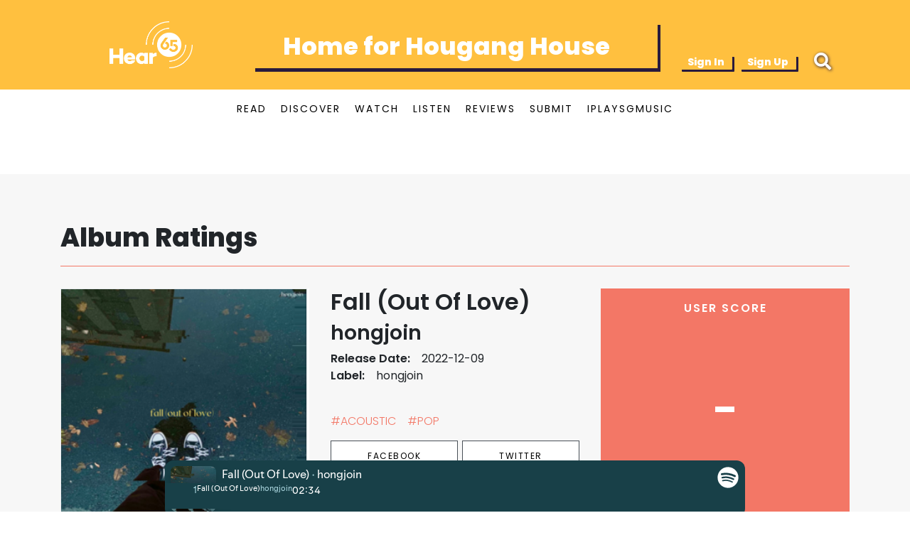

--- FILE ---
content_type: text/html; charset=utf-8
request_url: https://hear65.bandwagon.asia/albums/fall-out-of-love
body_size: 16897
content:
<!DOCTYPE html><html lang="en"><head>
<script type="text/javascript">window.NREUM||(NREUM={});NREUM.info={"beacon":"bam.nr-data.net","errorBeacon":"bam.nr-data.net","licenseKey":"c72789ef5b","applicationID":"696485621","transactionName":"IVkKFUcMWF1RSktWVQBDCRIaEFxeQw==","queueTime":1,"applicationTime":54,"agent":""}</script>
<script type="text/javascript">(window.NREUM||(NREUM={})).init={ajax:{deny_list:["bam.nr-data.net"]},feature_flags:["soft_nav"]};(window.NREUM||(NREUM={})).loader_config={licenseKey:"c72789ef5b",applicationID:"696485621",browserID:"696487593"};;/*! For license information please see nr-loader-rum-1.308.0.min.js.LICENSE.txt */
(()=>{var e,t,r={163:(e,t,r)=>{"use strict";r.d(t,{j:()=>E});var n=r(384),i=r(1741);var a=r(2555);r(860).K7.genericEvents;const s="experimental.resources",o="register",c=e=>{if(!e||"string"!=typeof e)return!1;try{document.createDocumentFragment().querySelector(e)}catch{return!1}return!0};var d=r(2614),u=r(944),l=r(8122);const f="[data-nr-mask]",g=e=>(0,l.a)(e,(()=>{const e={feature_flags:[],experimental:{allow_registered_children:!1,resources:!1},mask_selector:"*",block_selector:"[data-nr-block]",mask_input_options:{color:!1,date:!1,"datetime-local":!1,email:!1,month:!1,number:!1,range:!1,search:!1,tel:!1,text:!1,time:!1,url:!1,week:!1,textarea:!1,select:!1,password:!0}};return{ajax:{deny_list:void 0,block_internal:!0,enabled:!0,autoStart:!0},api:{get allow_registered_children(){return e.feature_flags.includes(o)||e.experimental.allow_registered_children},set allow_registered_children(t){e.experimental.allow_registered_children=t},duplicate_registered_data:!1},browser_consent_mode:{enabled:!1},distributed_tracing:{enabled:void 0,exclude_newrelic_header:void 0,cors_use_newrelic_header:void 0,cors_use_tracecontext_headers:void 0,allowed_origins:void 0},get feature_flags(){return e.feature_flags},set feature_flags(t){e.feature_flags=t},generic_events:{enabled:!0,autoStart:!0},harvest:{interval:30},jserrors:{enabled:!0,autoStart:!0},logging:{enabled:!0,autoStart:!0},metrics:{enabled:!0,autoStart:!0},obfuscate:void 0,page_action:{enabled:!0},page_view_event:{enabled:!0,autoStart:!0},page_view_timing:{enabled:!0,autoStart:!0},performance:{capture_marks:!1,capture_measures:!1,capture_detail:!0,resources:{get enabled(){return e.feature_flags.includes(s)||e.experimental.resources},set enabled(t){e.experimental.resources=t},asset_types:[],first_party_domains:[],ignore_newrelic:!0}},privacy:{cookies_enabled:!0},proxy:{assets:void 0,beacon:void 0},session:{expiresMs:d.wk,inactiveMs:d.BB},session_replay:{autoStart:!0,enabled:!1,preload:!1,sampling_rate:10,error_sampling_rate:100,collect_fonts:!1,inline_images:!1,fix_stylesheets:!0,mask_all_inputs:!0,get mask_text_selector(){return e.mask_selector},set mask_text_selector(t){c(t)?e.mask_selector="".concat(t,",").concat(f):""===t||null===t?e.mask_selector=f:(0,u.R)(5,t)},get block_class(){return"nr-block"},get ignore_class(){return"nr-ignore"},get mask_text_class(){return"nr-mask"},get block_selector(){return e.block_selector},set block_selector(t){c(t)?e.block_selector+=",".concat(t):""!==t&&(0,u.R)(6,t)},get mask_input_options(){return e.mask_input_options},set mask_input_options(t){t&&"object"==typeof t?e.mask_input_options={...t,password:!0}:(0,u.R)(7,t)}},session_trace:{enabled:!0,autoStart:!0},soft_navigations:{enabled:!0,autoStart:!0},spa:{enabled:!0,autoStart:!0},ssl:void 0,user_actions:{enabled:!0,elementAttributes:["id","className","tagName","type"]}}})());var p=r(6154),m=r(9324);let h=0;const v={buildEnv:m.F3,distMethod:m.Xs,version:m.xv,originTime:p.WN},b={consented:!1},y={appMetadata:{},get consented(){return this.session?.state?.consent||b.consented},set consented(e){b.consented=e},customTransaction:void 0,denyList:void 0,disabled:!1,harvester:void 0,isolatedBacklog:!1,isRecording:!1,loaderType:void 0,maxBytes:3e4,obfuscator:void 0,onerror:void 0,ptid:void 0,releaseIds:{},session:void 0,timeKeeper:void 0,registeredEntities:[],jsAttributesMetadata:{bytes:0},get harvestCount(){return++h}},_=e=>{const t=(0,l.a)(e,y),r=Object.keys(v).reduce((e,t)=>(e[t]={value:v[t],writable:!1,configurable:!0,enumerable:!0},e),{});return Object.defineProperties(t,r)};var w=r(5701);const x=e=>{const t=e.startsWith("http");e+="/",r.p=t?e:"https://"+e};var R=r(7836),k=r(3241);const A={accountID:void 0,trustKey:void 0,agentID:void 0,licenseKey:void 0,applicationID:void 0,xpid:void 0},S=e=>(0,l.a)(e,A),T=new Set;function E(e,t={},r,s){let{init:o,info:c,loader_config:d,runtime:u={},exposed:l=!0}=t;if(!c){const e=(0,n.pV)();o=e.init,c=e.info,d=e.loader_config}e.init=g(o||{}),e.loader_config=S(d||{}),c.jsAttributes??={},p.bv&&(c.jsAttributes.isWorker=!0),e.info=(0,a.D)(c);const f=e.init,m=[c.beacon,c.errorBeacon];T.has(e.agentIdentifier)||(f.proxy.assets&&(x(f.proxy.assets),m.push(f.proxy.assets)),f.proxy.beacon&&m.push(f.proxy.beacon),e.beacons=[...m],function(e){const t=(0,n.pV)();Object.getOwnPropertyNames(i.W.prototype).forEach(r=>{const n=i.W.prototype[r];if("function"!=typeof n||"constructor"===n)return;let a=t[r];e[r]&&!1!==e.exposed&&"micro-agent"!==e.runtime?.loaderType&&(t[r]=(...t)=>{const n=e[r](...t);return a?a(...t):n})})}(e),(0,n.US)("activatedFeatures",w.B)),u.denyList=[...f.ajax.deny_list||[],...f.ajax.block_internal?m:[]],u.ptid=e.agentIdentifier,u.loaderType=r,e.runtime=_(u),T.has(e.agentIdentifier)||(e.ee=R.ee.get(e.agentIdentifier),e.exposed=l,(0,k.W)({agentIdentifier:e.agentIdentifier,drained:!!w.B?.[e.agentIdentifier],type:"lifecycle",name:"initialize",feature:void 0,data:e.config})),T.add(e.agentIdentifier)}},384:(e,t,r)=>{"use strict";r.d(t,{NT:()=>s,US:()=>u,Zm:()=>o,bQ:()=>d,dV:()=>c,pV:()=>l});var n=r(6154),i=r(1863),a=r(1910);const s={beacon:"bam.nr-data.net",errorBeacon:"bam.nr-data.net"};function o(){return n.gm.NREUM||(n.gm.NREUM={}),void 0===n.gm.newrelic&&(n.gm.newrelic=n.gm.NREUM),n.gm.NREUM}function c(){let e=o();return e.o||(e.o={ST:n.gm.setTimeout,SI:n.gm.setImmediate||n.gm.setInterval,CT:n.gm.clearTimeout,XHR:n.gm.XMLHttpRequest,REQ:n.gm.Request,EV:n.gm.Event,PR:n.gm.Promise,MO:n.gm.MutationObserver,FETCH:n.gm.fetch,WS:n.gm.WebSocket},(0,a.i)(...Object.values(e.o))),e}function d(e,t){let r=o();r.initializedAgents??={},t.initializedAt={ms:(0,i.t)(),date:new Date},r.initializedAgents[e]=t}function u(e,t){o()[e]=t}function l(){return function(){let e=o();const t=e.info||{};e.info={beacon:s.beacon,errorBeacon:s.errorBeacon,...t}}(),function(){let e=o();const t=e.init||{};e.init={...t}}(),c(),function(){let e=o();const t=e.loader_config||{};e.loader_config={...t}}(),o()}},782:(e,t,r)=>{"use strict";r.d(t,{T:()=>n});const n=r(860).K7.pageViewTiming},860:(e,t,r)=>{"use strict";r.d(t,{$J:()=>u,K7:()=>c,P3:()=>d,XX:()=>i,Yy:()=>o,df:()=>a,qY:()=>n,v4:()=>s});const n="events",i="jserrors",a="browser/blobs",s="rum",o="browser/logs",c={ajax:"ajax",genericEvents:"generic_events",jserrors:i,logging:"logging",metrics:"metrics",pageAction:"page_action",pageViewEvent:"page_view_event",pageViewTiming:"page_view_timing",sessionReplay:"session_replay",sessionTrace:"session_trace",softNav:"soft_navigations",spa:"spa"},d={[c.pageViewEvent]:1,[c.pageViewTiming]:2,[c.metrics]:3,[c.jserrors]:4,[c.spa]:5,[c.ajax]:6,[c.sessionTrace]:7,[c.softNav]:8,[c.sessionReplay]:9,[c.logging]:10,[c.genericEvents]:11},u={[c.pageViewEvent]:s,[c.pageViewTiming]:n,[c.ajax]:n,[c.spa]:n,[c.softNav]:n,[c.metrics]:i,[c.jserrors]:i,[c.sessionTrace]:a,[c.sessionReplay]:a,[c.logging]:o,[c.genericEvents]:"ins"}},944:(e,t,r)=>{"use strict";r.d(t,{R:()=>i});var n=r(3241);function i(e,t){"function"==typeof console.debug&&(console.debug("New Relic Warning: https://github.com/newrelic/newrelic-browser-agent/blob/main/docs/warning-codes.md#".concat(e),t),(0,n.W)({agentIdentifier:null,drained:null,type:"data",name:"warn",feature:"warn",data:{code:e,secondary:t}}))}},1687:(e,t,r)=>{"use strict";r.d(t,{Ak:()=>d,Ze:()=>f,x3:()=>u});var n=r(3241),i=r(7836),a=r(3606),s=r(860),o=r(2646);const c={};function d(e,t){const r={staged:!1,priority:s.P3[t]||0};l(e),c[e].get(t)||c[e].set(t,r)}function u(e,t){e&&c[e]&&(c[e].get(t)&&c[e].delete(t),p(e,t,!1),c[e].size&&g(e))}function l(e){if(!e)throw new Error("agentIdentifier required");c[e]||(c[e]=new Map)}function f(e="",t="feature",r=!1){if(l(e),!e||!c[e].get(t)||r)return p(e,t);c[e].get(t).staged=!0,g(e)}function g(e){const t=Array.from(c[e]);t.every(([e,t])=>t.staged)&&(t.sort((e,t)=>e[1].priority-t[1].priority),t.forEach(([t])=>{c[e].delete(t),p(e,t)}))}function p(e,t,r=!0){const s=e?i.ee.get(e):i.ee,c=a.i.handlers;if(!s.aborted&&s.backlog&&c){if((0,n.W)({agentIdentifier:e,type:"lifecycle",name:"drain",feature:t}),r){const e=s.backlog[t],r=c[t];if(r){for(let t=0;e&&t<e.length;++t)m(e[t],r);Object.entries(r).forEach(([e,t])=>{Object.values(t||{}).forEach(t=>{t[0]?.on&&t[0]?.context()instanceof o.y&&t[0].on(e,t[1])})})}}s.isolatedBacklog||delete c[t],s.backlog[t]=null,s.emit("drain-"+t,[])}}function m(e,t){var r=e[1];Object.values(t[r]||{}).forEach(t=>{var r=e[0];if(t[0]===r){var n=t[1],i=e[3],a=e[2];n.apply(i,a)}})}},1738:(e,t,r)=>{"use strict";r.d(t,{U:()=>g,Y:()=>f});var n=r(3241),i=r(9908),a=r(1863),s=r(944),o=r(5701),c=r(3969),d=r(8362),u=r(860),l=r(4261);function f(e,t,r,a){const f=a||r;!f||f[e]&&f[e]!==d.d.prototype[e]||(f[e]=function(){(0,i.p)(c.xV,["API/"+e+"/called"],void 0,u.K7.metrics,r.ee),(0,n.W)({agentIdentifier:r.agentIdentifier,drained:!!o.B?.[r.agentIdentifier],type:"data",name:"api",feature:l.Pl+e,data:{}});try{return t.apply(this,arguments)}catch(e){(0,s.R)(23,e)}})}function g(e,t,r,n,s){const o=e.info;null===r?delete o.jsAttributes[t]:o.jsAttributes[t]=r,(s||null===r)&&(0,i.p)(l.Pl+n,[(0,a.t)(),t,r],void 0,"session",e.ee)}},1741:(e,t,r)=>{"use strict";r.d(t,{W:()=>a});var n=r(944),i=r(4261);class a{#e(e,...t){if(this[e]!==a.prototype[e])return this[e](...t);(0,n.R)(35,e)}addPageAction(e,t){return this.#e(i.hG,e,t)}register(e){return this.#e(i.eY,e)}recordCustomEvent(e,t){return this.#e(i.fF,e,t)}setPageViewName(e,t){return this.#e(i.Fw,e,t)}setCustomAttribute(e,t,r){return this.#e(i.cD,e,t,r)}noticeError(e,t){return this.#e(i.o5,e,t)}setUserId(e,t=!1){return this.#e(i.Dl,e,t)}setApplicationVersion(e){return this.#e(i.nb,e)}setErrorHandler(e){return this.#e(i.bt,e)}addRelease(e,t){return this.#e(i.k6,e,t)}log(e,t){return this.#e(i.$9,e,t)}start(){return this.#e(i.d3)}finished(e){return this.#e(i.BL,e)}recordReplay(){return this.#e(i.CH)}pauseReplay(){return this.#e(i.Tb)}addToTrace(e){return this.#e(i.U2,e)}setCurrentRouteName(e){return this.#e(i.PA,e)}interaction(e){return this.#e(i.dT,e)}wrapLogger(e,t,r){return this.#e(i.Wb,e,t,r)}measure(e,t){return this.#e(i.V1,e,t)}consent(e){return this.#e(i.Pv,e)}}},1863:(e,t,r)=>{"use strict";function n(){return Math.floor(performance.now())}r.d(t,{t:()=>n})},1910:(e,t,r)=>{"use strict";r.d(t,{i:()=>a});var n=r(944);const i=new Map;function a(...e){return e.every(e=>{if(i.has(e))return i.get(e);const t="function"==typeof e?e.toString():"",r=t.includes("[native code]"),a=t.includes("nrWrapper");return r||a||(0,n.R)(64,e?.name||t),i.set(e,r),r})}},2555:(e,t,r)=>{"use strict";r.d(t,{D:()=>o,f:()=>s});var n=r(384),i=r(8122);const a={beacon:n.NT.beacon,errorBeacon:n.NT.errorBeacon,licenseKey:void 0,applicationID:void 0,sa:void 0,queueTime:void 0,applicationTime:void 0,ttGuid:void 0,user:void 0,account:void 0,product:void 0,extra:void 0,jsAttributes:{},userAttributes:void 0,atts:void 0,transactionName:void 0,tNamePlain:void 0};function s(e){try{return!!e.licenseKey&&!!e.errorBeacon&&!!e.applicationID}catch(e){return!1}}const o=e=>(0,i.a)(e,a)},2614:(e,t,r)=>{"use strict";r.d(t,{BB:()=>s,H3:()=>n,g:()=>d,iL:()=>c,tS:()=>o,uh:()=>i,wk:()=>a});const n="NRBA",i="SESSION",a=144e5,s=18e5,o={STARTED:"session-started",PAUSE:"session-pause",RESET:"session-reset",RESUME:"session-resume",UPDATE:"session-update"},c={SAME_TAB:"same-tab",CROSS_TAB:"cross-tab"},d={OFF:0,FULL:1,ERROR:2}},2646:(e,t,r)=>{"use strict";r.d(t,{y:()=>n});class n{constructor(e){this.contextId=e}}},2843:(e,t,r)=>{"use strict";r.d(t,{G:()=>a,u:()=>i});var n=r(3878);function i(e,t=!1,r,i){(0,n.DD)("visibilitychange",function(){if(t)return void("hidden"===document.visibilityState&&e());e(document.visibilityState)},r,i)}function a(e,t,r){(0,n.sp)("pagehide",e,t,r)}},3241:(e,t,r)=>{"use strict";r.d(t,{W:()=>a});var n=r(6154);const i="newrelic";function a(e={}){try{n.gm.dispatchEvent(new CustomEvent(i,{detail:e}))}catch(e){}}},3606:(e,t,r)=>{"use strict";r.d(t,{i:()=>a});var n=r(9908);a.on=s;var i=a.handlers={};function a(e,t,r,a){s(a||n.d,i,e,t,r)}function s(e,t,r,i,a){a||(a="feature"),e||(e=n.d);var s=t[a]=t[a]||{};(s[r]=s[r]||[]).push([e,i])}},3878:(e,t,r)=>{"use strict";function n(e,t){return{capture:e,passive:!1,signal:t}}function i(e,t,r=!1,i){window.addEventListener(e,t,n(r,i))}function a(e,t,r=!1,i){document.addEventListener(e,t,n(r,i))}r.d(t,{DD:()=>a,jT:()=>n,sp:()=>i})},3969:(e,t,r)=>{"use strict";r.d(t,{TZ:()=>n,XG:()=>o,rs:()=>i,xV:()=>s,z_:()=>a});const n=r(860).K7.metrics,i="sm",a="cm",s="storeSupportabilityMetrics",o="storeEventMetrics"},4234:(e,t,r)=>{"use strict";r.d(t,{W:()=>a});var n=r(7836),i=r(1687);class a{constructor(e,t){this.agentIdentifier=e,this.ee=n.ee.get(e),this.featureName=t,this.blocked=!1}deregisterDrain(){(0,i.x3)(this.agentIdentifier,this.featureName)}}},4261:(e,t,r)=>{"use strict";r.d(t,{$9:()=>d,BL:()=>o,CH:()=>g,Dl:()=>_,Fw:()=>y,PA:()=>h,Pl:()=>n,Pv:()=>k,Tb:()=>l,U2:()=>a,V1:()=>R,Wb:()=>x,bt:()=>b,cD:()=>v,d3:()=>w,dT:()=>c,eY:()=>p,fF:()=>f,hG:()=>i,k6:()=>s,nb:()=>m,o5:()=>u});const n="api-",i="addPageAction",a="addToTrace",s="addRelease",o="finished",c="interaction",d="log",u="noticeError",l="pauseReplay",f="recordCustomEvent",g="recordReplay",p="register",m="setApplicationVersion",h="setCurrentRouteName",v="setCustomAttribute",b="setErrorHandler",y="setPageViewName",_="setUserId",w="start",x="wrapLogger",R="measure",k="consent"},5289:(e,t,r)=>{"use strict";r.d(t,{GG:()=>s,Qr:()=>c,sB:()=>o});var n=r(3878),i=r(6389);function a(){return"undefined"==typeof document||"complete"===document.readyState}function s(e,t){if(a())return e();const r=(0,i.J)(e),s=setInterval(()=>{a()&&(clearInterval(s),r())},500);(0,n.sp)("load",r,t)}function o(e){if(a())return e();(0,n.DD)("DOMContentLoaded",e)}function c(e){if(a())return e();(0,n.sp)("popstate",e)}},5607:(e,t,r)=>{"use strict";r.d(t,{W:()=>n});const n=(0,r(9566).bz)()},5701:(e,t,r)=>{"use strict";r.d(t,{B:()=>a,t:()=>s});var n=r(3241);const i=new Set,a={};function s(e,t){const r=t.agentIdentifier;a[r]??={},e&&"object"==typeof e&&(i.has(r)||(t.ee.emit("rumresp",[e]),a[r]=e,i.add(r),(0,n.W)({agentIdentifier:r,loaded:!0,drained:!0,type:"lifecycle",name:"load",feature:void 0,data:e})))}},6154:(e,t,r)=>{"use strict";r.d(t,{OF:()=>c,RI:()=>i,WN:()=>u,bv:()=>a,eN:()=>l,gm:()=>s,mw:()=>o,sb:()=>d});var n=r(1863);const i="undefined"!=typeof window&&!!window.document,a="undefined"!=typeof WorkerGlobalScope&&("undefined"!=typeof self&&self instanceof WorkerGlobalScope&&self.navigator instanceof WorkerNavigator||"undefined"!=typeof globalThis&&globalThis instanceof WorkerGlobalScope&&globalThis.navigator instanceof WorkerNavigator),s=i?window:"undefined"!=typeof WorkerGlobalScope&&("undefined"!=typeof self&&self instanceof WorkerGlobalScope&&self||"undefined"!=typeof globalThis&&globalThis instanceof WorkerGlobalScope&&globalThis),o=Boolean("hidden"===s?.document?.visibilityState),c=/iPad|iPhone|iPod/.test(s.navigator?.userAgent),d=c&&"undefined"==typeof SharedWorker,u=((()=>{const e=s.navigator?.userAgent?.match(/Firefox[/\s](\d+\.\d+)/);Array.isArray(e)&&e.length>=2&&e[1]})(),Date.now()-(0,n.t)()),l=()=>"undefined"!=typeof PerformanceNavigationTiming&&s?.performance?.getEntriesByType("navigation")?.[0]?.responseStart},6389:(e,t,r)=>{"use strict";function n(e,t=500,r={}){const n=r?.leading||!1;let i;return(...r)=>{n&&void 0===i&&(e.apply(this,r),i=setTimeout(()=>{i=clearTimeout(i)},t)),n||(clearTimeout(i),i=setTimeout(()=>{e.apply(this,r)},t))}}function i(e){let t=!1;return(...r)=>{t||(t=!0,e.apply(this,r))}}r.d(t,{J:()=>i,s:()=>n})},6630:(e,t,r)=>{"use strict";r.d(t,{T:()=>n});const n=r(860).K7.pageViewEvent},7699:(e,t,r)=>{"use strict";r.d(t,{It:()=>a,KC:()=>o,No:()=>i,qh:()=>s});var n=r(860);const i=16e3,a=1e6,s="SESSION_ERROR",o={[n.K7.logging]:!0,[n.K7.genericEvents]:!1,[n.K7.jserrors]:!1,[n.K7.ajax]:!1}},7836:(e,t,r)=>{"use strict";r.d(t,{P:()=>o,ee:()=>c});var n=r(384),i=r(8990),a=r(2646),s=r(5607);const o="nr@context:".concat(s.W),c=function e(t,r){var n={},s={},u={},l=!1;try{l=16===r.length&&d.initializedAgents?.[r]?.runtime.isolatedBacklog}catch(e){}var f={on:p,addEventListener:p,removeEventListener:function(e,t){var r=n[e];if(!r)return;for(var i=0;i<r.length;i++)r[i]===t&&r.splice(i,1)},emit:function(e,r,n,i,a){!1!==a&&(a=!0);if(c.aborted&&!i)return;t&&a&&t.emit(e,r,n);var o=g(n);m(e).forEach(e=>{e.apply(o,r)});var d=v()[s[e]];d&&d.push([f,e,r,o]);return o},get:h,listeners:m,context:g,buffer:function(e,t){const r=v();if(t=t||"feature",f.aborted)return;Object.entries(e||{}).forEach(([e,n])=>{s[n]=t,t in r||(r[t]=[])})},abort:function(){f._aborted=!0,Object.keys(f.backlog).forEach(e=>{delete f.backlog[e]})},isBuffering:function(e){return!!v()[s[e]]},debugId:r,backlog:l?{}:t&&"object"==typeof t.backlog?t.backlog:{},isolatedBacklog:l};return Object.defineProperty(f,"aborted",{get:()=>{let e=f._aborted||!1;return e||(t&&(e=t.aborted),e)}}),f;function g(e){return e&&e instanceof a.y?e:e?(0,i.I)(e,o,()=>new a.y(o)):new a.y(o)}function p(e,t){n[e]=m(e).concat(t)}function m(e){return n[e]||[]}function h(t){return u[t]=u[t]||e(f,t)}function v(){return f.backlog}}(void 0,"globalEE"),d=(0,n.Zm)();d.ee||(d.ee=c)},8122:(e,t,r)=>{"use strict";r.d(t,{a:()=>i});var n=r(944);function i(e,t){try{if(!e||"object"!=typeof e)return(0,n.R)(3);if(!t||"object"!=typeof t)return(0,n.R)(4);const r=Object.create(Object.getPrototypeOf(t),Object.getOwnPropertyDescriptors(t)),a=0===Object.keys(r).length?e:r;for(let s in a)if(void 0!==e[s])try{if(null===e[s]){r[s]=null;continue}Array.isArray(e[s])&&Array.isArray(t[s])?r[s]=Array.from(new Set([...e[s],...t[s]])):"object"==typeof e[s]&&"object"==typeof t[s]?r[s]=i(e[s],t[s]):r[s]=e[s]}catch(e){r[s]||(0,n.R)(1,e)}return r}catch(e){(0,n.R)(2,e)}}},8362:(e,t,r)=>{"use strict";r.d(t,{d:()=>a});var n=r(9566),i=r(1741);class a extends i.W{agentIdentifier=(0,n.LA)(16)}},8374:(e,t,r)=>{r.nc=(()=>{try{return document?.currentScript?.nonce}catch(e){}return""})()},8990:(e,t,r)=>{"use strict";r.d(t,{I:()=>i});var n=Object.prototype.hasOwnProperty;function i(e,t,r){if(n.call(e,t))return e[t];var i=r();if(Object.defineProperty&&Object.keys)try{return Object.defineProperty(e,t,{value:i,writable:!0,enumerable:!1}),i}catch(e){}return e[t]=i,i}},9324:(e,t,r)=>{"use strict";r.d(t,{F3:()=>i,Xs:()=>a,xv:()=>n});const n="1.308.0",i="PROD",a="CDN"},9566:(e,t,r)=>{"use strict";r.d(t,{LA:()=>o,bz:()=>s});var n=r(6154);const i="xxxxxxxx-xxxx-4xxx-yxxx-xxxxxxxxxxxx";function a(e,t){return e?15&e[t]:16*Math.random()|0}function s(){const e=n.gm?.crypto||n.gm?.msCrypto;let t,r=0;return e&&e.getRandomValues&&(t=e.getRandomValues(new Uint8Array(30))),i.split("").map(e=>"x"===e?a(t,r++).toString(16):"y"===e?(3&a()|8).toString(16):e).join("")}function o(e){const t=n.gm?.crypto||n.gm?.msCrypto;let r,i=0;t&&t.getRandomValues&&(r=t.getRandomValues(new Uint8Array(e)));const s=[];for(var o=0;o<e;o++)s.push(a(r,i++).toString(16));return s.join("")}},9908:(e,t,r)=>{"use strict";r.d(t,{d:()=>n,p:()=>i});var n=r(7836).ee.get("handle");function i(e,t,r,i,a){a?(a.buffer([e],i),a.emit(e,t,r)):(n.buffer([e],i),n.emit(e,t,r))}}},n={};function i(e){var t=n[e];if(void 0!==t)return t.exports;var a=n[e]={exports:{}};return r[e](a,a.exports,i),a.exports}i.m=r,i.d=(e,t)=>{for(var r in t)i.o(t,r)&&!i.o(e,r)&&Object.defineProperty(e,r,{enumerable:!0,get:t[r]})},i.f={},i.e=e=>Promise.all(Object.keys(i.f).reduce((t,r)=>(i.f[r](e,t),t),[])),i.u=e=>"nr-rum-1.308.0.min.js",i.o=(e,t)=>Object.prototype.hasOwnProperty.call(e,t),e={},t="NRBA-1.308.0.PROD:",i.l=(r,n,a,s)=>{if(e[r])e[r].push(n);else{var o,c;if(void 0!==a)for(var d=document.getElementsByTagName("script"),u=0;u<d.length;u++){var l=d[u];if(l.getAttribute("src")==r||l.getAttribute("data-webpack")==t+a){o=l;break}}if(!o){c=!0;var f={296:"sha512-+MIMDsOcckGXa1EdWHqFNv7P+JUkd5kQwCBr3KE6uCvnsBNUrdSt4a/3/L4j4TxtnaMNjHpza2/erNQbpacJQA=="};(o=document.createElement("script")).charset="utf-8",i.nc&&o.setAttribute("nonce",i.nc),o.setAttribute("data-webpack",t+a),o.src=r,0!==o.src.indexOf(window.location.origin+"/")&&(o.crossOrigin="anonymous"),f[s]&&(o.integrity=f[s])}e[r]=[n];var g=(t,n)=>{o.onerror=o.onload=null,clearTimeout(p);var i=e[r];if(delete e[r],o.parentNode&&o.parentNode.removeChild(o),i&&i.forEach(e=>e(n)),t)return t(n)},p=setTimeout(g.bind(null,void 0,{type:"timeout",target:o}),12e4);o.onerror=g.bind(null,o.onerror),o.onload=g.bind(null,o.onload),c&&document.head.appendChild(o)}},i.r=e=>{"undefined"!=typeof Symbol&&Symbol.toStringTag&&Object.defineProperty(e,Symbol.toStringTag,{value:"Module"}),Object.defineProperty(e,"__esModule",{value:!0})},i.p="https://js-agent.newrelic.com/",(()=>{var e={374:0,840:0};i.f.j=(t,r)=>{var n=i.o(e,t)?e[t]:void 0;if(0!==n)if(n)r.push(n[2]);else{var a=new Promise((r,i)=>n=e[t]=[r,i]);r.push(n[2]=a);var s=i.p+i.u(t),o=new Error;i.l(s,r=>{if(i.o(e,t)&&(0!==(n=e[t])&&(e[t]=void 0),n)){var a=r&&("load"===r.type?"missing":r.type),s=r&&r.target&&r.target.src;o.message="Loading chunk "+t+" failed: ("+a+": "+s+")",o.name="ChunkLoadError",o.type=a,o.request=s,n[1](o)}},"chunk-"+t,t)}};var t=(t,r)=>{var n,a,[s,o,c]=r,d=0;if(s.some(t=>0!==e[t])){for(n in o)i.o(o,n)&&(i.m[n]=o[n]);if(c)c(i)}for(t&&t(r);d<s.length;d++)a=s[d],i.o(e,a)&&e[a]&&e[a][0](),e[a]=0},r=self["webpackChunk:NRBA-1.308.0.PROD"]=self["webpackChunk:NRBA-1.308.0.PROD"]||[];r.forEach(t.bind(null,0)),r.push=t.bind(null,r.push.bind(r))})(),(()=>{"use strict";i(8374);var e=i(8362),t=i(860);const r=Object.values(t.K7);var n=i(163);var a=i(9908),s=i(1863),o=i(4261),c=i(1738);var d=i(1687),u=i(4234),l=i(5289),f=i(6154),g=i(944),p=i(384);const m=e=>f.RI&&!0===e?.privacy.cookies_enabled;function h(e){return!!(0,p.dV)().o.MO&&m(e)&&!0===e?.session_trace.enabled}var v=i(6389),b=i(7699);class y extends u.W{constructor(e,t){super(e.agentIdentifier,t),this.agentRef=e,this.abortHandler=void 0,this.featAggregate=void 0,this.loadedSuccessfully=void 0,this.onAggregateImported=new Promise(e=>{this.loadedSuccessfully=e}),this.deferred=Promise.resolve(),!1===e.init[this.featureName].autoStart?this.deferred=new Promise((t,r)=>{this.ee.on("manual-start-all",(0,v.J)(()=>{(0,d.Ak)(e.agentIdentifier,this.featureName),t()}))}):(0,d.Ak)(e.agentIdentifier,t)}importAggregator(e,t,r={}){if(this.featAggregate)return;const n=async()=>{let n;await this.deferred;try{if(m(e.init)){const{setupAgentSession:t}=await i.e(296).then(i.bind(i,3305));n=t(e)}}catch(e){(0,g.R)(20,e),this.ee.emit("internal-error",[e]),(0,a.p)(b.qh,[e],void 0,this.featureName,this.ee)}try{if(!this.#t(this.featureName,n,e.init))return(0,d.Ze)(this.agentIdentifier,this.featureName),void this.loadedSuccessfully(!1);const{Aggregate:i}=await t();this.featAggregate=new i(e,r),e.runtime.harvester.initializedAggregates.push(this.featAggregate),this.loadedSuccessfully(!0)}catch(e){(0,g.R)(34,e),this.abortHandler?.(),(0,d.Ze)(this.agentIdentifier,this.featureName,!0),this.loadedSuccessfully(!1),this.ee&&this.ee.abort()}};f.RI?(0,l.GG)(()=>n(),!0):n()}#t(e,r,n){if(this.blocked)return!1;switch(e){case t.K7.sessionReplay:return h(n)&&!!r;case t.K7.sessionTrace:return!!r;default:return!0}}}var _=i(6630),w=i(2614),x=i(3241);class R extends y{static featureName=_.T;constructor(e){var t;super(e,_.T),this.setupInspectionEvents(e.agentIdentifier),t=e,(0,c.Y)(o.Fw,function(e,r){"string"==typeof e&&("/"!==e.charAt(0)&&(e="/"+e),t.runtime.customTransaction=(r||"http://custom.transaction")+e,(0,a.p)(o.Pl+o.Fw,[(0,s.t)()],void 0,void 0,t.ee))},t),this.importAggregator(e,()=>i.e(296).then(i.bind(i,3943)))}setupInspectionEvents(e){const t=(t,r)=>{t&&(0,x.W)({agentIdentifier:e,timeStamp:t.timeStamp,loaded:"complete"===t.target.readyState,type:"window",name:r,data:t.target.location+""})};(0,l.sB)(e=>{t(e,"DOMContentLoaded")}),(0,l.GG)(e=>{t(e,"load")}),(0,l.Qr)(e=>{t(e,"navigate")}),this.ee.on(w.tS.UPDATE,(t,r)=>{(0,x.W)({agentIdentifier:e,type:"lifecycle",name:"session",data:r})})}}class k extends e.d{constructor(e){var t;(super(),f.gm)?(this.features={},(0,p.bQ)(this.agentIdentifier,this),this.desiredFeatures=new Set(e.features||[]),this.desiredFeatures.add(R),(0,n.j)(this,e,e.loaderType||"agent"),t=this,(0,c.Y)(o.cD,function(e,r,n=!1){if("string"==typeof e){if(["string","number","boolean"].includes(typeof r)||null===r)return(0,c.U)(t,e,r,o.cD,n);(0,g.R)(40,typeof r)}else(0,g.R)(39,typeof e)},t),function(e){(0,c.Y)(o.Dl,function(t,r=!1){if("string"!=typeof t&&null!==t)return void(0,g.R)(41,typeof t);const n=e.info.jsAttributes["enduser.id"];r&&null!=n&&n!==t?(0,a.p)(o.Pl+"setUserIdAndResetSession",[t],void 0,"session",e.ee):(0,c.U)(e,"enduser.id",t,o.Dl,!0)},e)}(this),function(e){(0,c.Y)(o.nb,function(t){if("string"==typeof t||null===t)return(0,c.U)(e,"application.version",t,o.nb,!1);(0,g.R)(42,typeof t)},e)}(this),function(e){(0,c.Y)(o.d3,function(){e.ee.emit("manual-start-all")},e)}(this),function(e){(0,c.Y)(o.Pv,function(t=!0){if("boolean"==typeof t){if((0,a.p)(o.Pl+o.Pv,[t],void 0,"session",e.ee),e.runtime.consented=t,t){const t=e.features.page_view_event;t.onAggregateImported.then(e=>{const r=t.featAggregate;e&&!r.sentRum&&r.sendRum()})}}else(0,g.R)(65,typeof t)},e)}(this),this.run()):(0,g.R)(21)}get config(){return{info:this.info,init:this.init,loader_config:this.loader_config,runtime:this.runtime}}get api(){return this}run(){try{const e=function(e){const t={};return r.forEach(r=>{t[r]=!!e[r]?.enabled}),t}(this.init),n=[...this.desiredFeatures];n.sort((e,r)=>t.P3[e.featureName]-t.P3[r.featureName]),n.forEach(r=>{if(!e[r.featureName]&&r.featureName!==t.K7.pageViewEvent)return;if(r.featureName===t.K7.spa)return void(0,g.R)(67);const n=function(e){switch(e){case t.K7.ajax:return[t.K7.jserrors];case t.K7.sessionTrace:return[t.K7.ajax,t.K7.pageViewEvent];case t.K7.sessionReplay:return[t.K7.sessionTrace];case t.K7.pageViewTiming:return[t.K7.pageViewEvent];default:return[]}}(r.featureName).filter(e=>!(e in this.features));n.length>0&&(0,g.R)(36,{targetFeature:r.featureName,missingDependencies:n}),this.features[r.featureName]=new r(this)})}catch(e){(0,g.R)(22,e);for(const e in this.features)this.features[e].abortHandler?.();const t=(0,p.Zm)();delete t.initializedAgents[this.agentIdentifier]?.features,delete this.sharedAggregator;return t.ee.get(this.agentIdentifier).abort(),!1}}}var A=i(2843),S=i(782);class T extends y{static featureName=S.T;constructor(e){super(e,S.T),f.RI&&((0,A.u)(()=>(0,a.p)("docHidden",[(0,s.t)()],void 0,S.T,this.ee),!0),(0,A.G)(()=>(0,a.p)("winPagehide",[(0,s.t)()],void 0,S.T,this.ee)),this.importAggregator(e,()=>i.e(296).then(i.bind(i,2117))))}}var E=i(3969);class I extends y{static featureName=E.TZ;constructor(e){super(e,E.TZ),f.RI&&document.addEventListener("securitypolicyviolation",e=>{(0,a.p)(E.xV,["Generic/CSPViolation/Detected"],void 0,this.featureName,this.ee)}),this.importAggregator(e,()=>i.e(296).then(i.bind(i,9623)))}}new k({features:[R,T,I],loaderType:"lite"})})()})();</script><!-- Google Tag Manager -->
<script>(function(w,d,s,l,i){w[l]=w[l]||[];w[l].push({'gtm.start':
new Date().getTime(),event:'gtm.js'});var f=d.getElementsByTagName(s)[0],
j=d.createElement(s),dl=l!='dataLayer'?'&l='+l:'';j.async=true;j.src=
'https://www.googletagmanager.com/gtm.js?id='+i+dl+ '&gtm_auth=g9Hvr5kSJ3tLM0pnJQbmCQ&gtm_preview=env-1&gtm_cookies_win=x';f.parentNode.insertBefore(j,f);
})(window,document,'script','dataLayer','GTM-5FVJZ94');</script>
<!-- End Google Tag Manager -->
<title>Fall (Out Of Love) - hongjoin on Hear65</title>
<meta name="keywords" content="singapore, music, reviews">
<link rel="canonical" href="https://hear65.bandwagon.asia/albums/fall-out-of-love">
<meta property="og:title" content="Fall (Out Of Love) - hongjoin on Hear65">
<meta property="og:type" content="website">
<meta property="og:url" content="https://hear65.bandwagon.asia/albums/fall-out-of-love">
<meta property="og:image" content="https://s3-ap-southeast-1.amazonaws.com/hear65/albums/images/000/008/133/original/Screenshot_2022-12-09_at_4.31.43_PM.png?1670574783">
<meta property="og:site_name" content="Hear65 - Home for Singaporean Music">
<meta property="og:image:width" content="2172">
<meta property="og:image:height" content="1449">
<meta name="viewport" content="width=device-width, initial-scale=1.0">
<meta name="copyright" content="Bandwagon Pte Ltd - http://www.bandwagon.asia">
<meta name="theme-color" content="#ffffff"><meta name="csrf-param" content="authenticity_token" />
<meta name="csrf-token" content="25jsPhsVm_glHmCuyydIjIlaEkklyxiL5ZpSxyQ5sCcgk5sIQVTvfwOl2rW2kywrnzvuPYnqzy8bwk4oCdi3kw" /><link rel="shortcut icon" type="image/x-icon" href="https://s3-ap-southeast-1.amazonaws.com/hear65/favicons/favicon.ico" /><link rel="apple-touch-icon" type="image/png" href="https://s3-ap-southeast-1.amazonaws.com/hear65/favicons/apple-touch-icon-57x57.png" sizes="57x57" /><link rel="apple-touch-icon" type="image/png" href="https://s3-ap-southeast-1.amazonaws.com/hear65/favicons/apple-touch-icon-60x60.png" sizes="60x60" /><link rel="apple-touch-icon" type="image/png" href="https://s3-ap-southeast-1.amazonaws.com/hear65/favicons/apple-touch-icon-72x72.png" sizes="72x72" /><link rel="apple-touch-icon" type="image/png" href="https://s3-ap-southeast-1.amazonaws.com/hear65/favicons/apple-touch-icon-76x76.png" sizes="76x76" /><link rel="apple-touch-icon" type="image/png" href="https://s3-ap-southeast-1.amazonaws.com/hear65/favicons/apple-touch-icon-114x114.png" sizes="114x114" /><link rel="apple-touch-icon" type="image/png" href="https://s3-ap-southeast-1.amazonaws.com/hear65/favicons/apple-touch-icon-120x120.png" sizes="120x120" /><link rel="apple-touch-icon" type="image/png" href="https://s3-ap-southeast-1.amazonaws.com/hear65/favicons/apple-touch-icon-144x144.png" sizes="144x144" /><link rel="apple-touch-icon" type="image/png" href="https://s3-ap-southeast-1.amazonaws.com/hear65/favicons/apple-touch-icon-152x152.png" sizes="152x152" /><link rel="apple-touch-icon" type="image/png" href="https://s3-ap-southeast-1.amazonaws.com/hear65/favicons/apple-touch-icon-180x180.png" sizes="180x180" /><!-- Global site tag (gtag.js) - Google Analytics -->
<script async src="https://www.googletagmanager.com/gtag/js?id=UA-115954009-1"></script>
<script>
  window.dataLayer = window.dataLayer || [];
  function gtag(){dataLayer.push(arguments);}
  gtag('js', new Date());

  gtag('config', 'UA-115954009-1');
</script><!-- Global site tag (gtag.js) - Google Analytics -->
<script async src="https://www.googletagmanager.com/gtag/js?id=G-YWN804BCTS"></script>
<script>
  window.dataLayer = window.dataLayer || [];
  function gtag(){dataLayer.push(arguments);}
  gtag('js', new Date());

  gtag('config', 'G-YWN804BCTS');
</script><script>
!function (w, d, t) {
  w.TiktokAnalyticsObject=t;var ttq=w[t]=w[t]||[];ttq.methods=["page","track","identify","instances","debug","on","off","once","ready","alias","group","enableCookie","disableCookie"],ttq.setAndDefer=function(t,e){t[e]=function(){t.push([e].concat(Array.prototype.slice.call(arguments,0)))}};for(var i=0;i<ttq.methods.length;i++)ttq.setAndDefer(ttq,ttq.methods[i]);ttq.instance=function(t){for(var e=ttq._i[t]||[],n=0;n<ttq.methods.length;n++)ttq.setAndDefer(e,ttq.methods[n]);return e},ttq.load=function(e,n){var i="https://analytics.tiktok.com/i18n/pixel/events.js";ttq._i=ttq._i||{},ttq._i[e]=[],ttq._i[e]._u=i,ttq._t=ttq._t||{},ttq._t[e]=+new Date,ttq._o=ttq._o||{},ttq._o[e]=n||{};var o=document.createElement("script");o.type="text/javascript",o.async=!0,o.src=i+"?sdkid="+e+"&lib="+t;var a=document.getElementsByTagName("script")[0];a.parentNode.insertBefore(o,a)};
  ttq.load('CA2RK7RC77UDR1386FL0');
  ttq.page();
}(window, document, 'ttq');
</script><link href="https://cdnjs.cloudflare.com/ajax/libs/select2/4.0.5/css/select2.min.css" rel="stylesheet" /><link href="https://cdnjs.cloudflare.com/ajax/libs/cropperjs/1.3.2/cropper.min.css" rel="stylesheet" /><link href="https://cdn.plyr.io/3.6.2/plyr.css" rel="stylesheet" /><link rel="alternate" type="application/rss+xml" title="RSS" href="https://hear65.bandwagon.asia/rss/most_recent.rss" /><link rel="alternate" type="application/atom+xml" title="ATOM" href="https://hear65.bandwagon.asia/rss/most_recent.atom" /><link rel="stylesheet" media="all" href="/assets/application-ed1f07ac6a0aec6f06e13f654c7fa27bc55e398cce78ac1b44c70b86684620b6.css" /><link rel="stylesheet" media="screen" href="/packs/css/vendor-eb1e83d5.css" /><script src="https://cdn.jsdelivr.net/npm/lozad/dist/lozad.min.js" defer="defer"></script><script src="/assets/application-292d4e34b1d1c709b4803a6bad9d1f82afce749da09cfa5b6c077ba95f456de4.js"></script><script src="https://cdnjs.cloudflare.com/ajax/libs/cropperjs/1.3.2/cropper.min.js"></script><script src="/packs/js/application-5e9694db1de49db9f76a.js"></script><script src="https://cdnjs.cloudflare.com/ajax/libs/select2/4.0.5/js/select2.min.js"></script><script type="application/ld+json">
  {
    "@context": "https://schema.org/",
    "@type": "MusicPlaylist",
    "url": "/albums/fall-out-of-love",
    "name": "Fall (Out Of Love)",
    "image": "https://s3-ap-southeast-1.amazonaws.com/hear65/albums/images/000/008/133/large/Screenshot_2022-12-09_at_4.31.43_PM.png?1670574783",
    "genre": ["Acoustic", "Pop"],
    "creator": ["hongjoin"],
    "description": "",
    "datePublished": "2022-12-09",
    "thumbnailUrl": "https://s3-ap-southeast-1.amazonaws.com/hear65/albums/images/000/008/133/thumbnail/Screenshot_2022-12-09_at_4.31.43_PM.png?1670574783",
    "copyrightHolder": "hongjoin"
  }
</script>
</head><body class="albums show"><!-- Google Tag Manager (noscript) -->
<noscript><iframe src="https://www.googletagmanager.com/ns.html?id=GTM-5FVJZ94&gtm_auth=g9Hvr5kSJ3tLM0pnJQbmCQ&gtm_preview=env-1&gtm_cookies_win=x" height="0" width="0" style="display:none;visibility:hidden"></iframe></noscript>
<!-- End Google Tag Manager (noscript) -->
<div class="flashes"></div><nav class="header main-header" style="background-color:#ffc03f"><div class="header-caption-data" data-caption="[&quot;Home for Hougang House&quot;, &quot;Home for Potong Pasir Pop&quot;, &quot;Home for Redhill Rap&quot;, &quot;Home for Sengkang Ska&quot;, &quot;Home for Serangoon Indie&quot;, &quot;Home for Singaporean Music&quot;, &quot;Home for Sixth Ave Screamo&quot;, &quot;Home for Tanglin Techno&quot;, &quot;Home for Tiong Bahru Trap&quot;, &quot;Home for Woodlands Folk&quot;]"></div><div class="container"><div class="container search-bar" data-react-class="SearchBar" data-react-props="{&quot;color&quot;:&quot;#ffc03f&quot;,&quot;url&quot;:&quot;/search&quot;,&quot;show&quot;:false,&quot;mobile&quot;:false}"></div><div class="bg-tag"></div><div class="row header-row justify-content-end"><div class="col-3 px-0"><div class="logo"><a href="/"><img src="https://s3-ap-southeast-1.amazonaws.com/hear65/hear-logo.png" /></a></div></div><div class="col-6 px-0 header-caption-container"><div class="header-caption"><span class="caption"></span></div></div><div class="col-3 px-0 flex-column d-flex justify-content-end sign-container"><ul class="navbar-nav header-menu"><li class="nav-item sign-in"><a style="background-color: #ffc03f" href="/users/sign_in">Sign In</a></li><li class="nav-item sign-up"><a style="background-color: #ffc03f" href="/users/sign_up">Sign Up</a></li><li class="nav-item search"><i class="fas fa-search fa-inverse" id="search"></i></li></ul></div></div></div></nav><div class="container"><nav class="header"><div class="row logo-and-sign-in"><div class="col-md-6 offset-md-3 col-12"><ul class="navbar-nav main-menu flex-row spaced"><li class="nav-item"><a href="/articles">READ</a></li><li class="nav-item"><a href="/albums/discover">DISCOVER</a></li><li class="nav-item"><a href="/watch">WATCH</a></li><li class="nav-item"><a href="/listen">LISTEN</a></li><li class="nav-item"><a href="/reviews">REVIEWS</a></li><li class="nav-item"><a href="/submit">SUBMIT</a></li><li class="nav-item"><a href="/iplaysgmusic">IPLAYSGMUSIC</a></li></ul></div></div></nav></div><div class="embedsocial-story-gallery" data-ref="a981a4b45f47be78a45567787402dae0b4f3c3ab"></div><div class="root-content"><div class="segment"><div class="container"><h1>Album Ratings</h1><hr /><div class="row" property="mainEntity" typeof="MusicAlbum" vocab="http://schema.org/"><div class="album-player-container"><div data-react-class="AlbumPlayer" data-react-props="{&quot;featuredAlbum&quot;:{&quot;id&quot;:8133,&quot;title&quot;:&quot;Fall (Out Of Love)&quot;,&quot;record_label&quot;:&quot;hongjoin&quot;,&quot;url&quot;:&quot;&quot;,&quot;description&quot;:&quot;&quot;,&quot;outlets&quot;:{&quot;kkbox&quot;:&quot;&quot;,&quot;itunes&quot;:&quot;&quot;,&quot;spotify&quot;:&quot;https://open.spotify.com/album/2CPYD0ZLVCNw2Gp8yo4DNo?si=TU9XrvSgQ2Ceb8unaI6Vow&quot;,&quot;bandcamp&quot;:&quot;&quot;,&quot;soundcloud&quot;:&quot;&quot;,&quot;bandcamp_embed&quot;:&quot;&quot;},&quot;release_date&quot;:&quot;2022-12-09&quot;,&quot;created_at&quot;:&quot;2022-12-09T16:33:04.037+08:00&quot;,&quot;updated_at&quot;:&quot;2022-12-09T16:39:15.381+08:00&quot;,&quot;artist_slugs&quot;:[&quot;hongjoin&quot;],&quot;artist_names&quot;:[&quot;hongjoin&quot;],&quot;slug&quot;:&quot;fall-out-of-love&quot;,&quot;score&quot;:null,&quot;image_file_name&quot;:&quot;Screenshot_2022-12-09_at_4.31.43_PM.png&quot;,&quot;image_content_type&quot;:&quot;image/png&quot;,&quot;image_file_size&quot;:815482,&quot;image_updated_at&quot;:&quot;2022-12-09T16:33:03.750+08:00&quot;,&quot;language&quot;:&quot;English&quot;,&quot;state&quot;:&quot;approved&quot;,&quot;popularity&quot;:0,&quot;genre_list&quot;:[&quot;Acoustic&quot;,&quot;Pop&quot;]}}"></div></div><div class="col-md-4 col-12 album-details"><div class="image-wrapper"><i class="far fa-4x fa-play-circle play-icon"></i><img src="//s3-ap-southeast-1.amazonaws.com/hear65/albums/images/000/008/133/large/Screenshot_2022-12-09_at_4.31.43_PM.png?1670574783" /></div><div class="d-flex outlet-buttons"><a class="button orange" href="https://open.spotify.com/album/2CPYD0ZLVCNw2Gp8yo4DNo?si=TU9XrvSgQ2Ceb8unaI6Vow" target="_blank">spotify</a></div></div><div class="col-md-4 col-12 album-details"><h2 class="album-name" property="name">Fall (Out Of Love)</h2><h3 class="album--artist-name" property="byArtist">hongjoin</h3><div><span class="label">Release Date:</span><span class="date-published" property="datePublished">2022-12-09</span></div><div><span class="label">Label:</span><span class="publisher" property="publisher">hongjoin</span></div><br /><p class="album-description" property="description"></p><div class="tags"><a href="/albums/discover?genre=Acoustic"><span>#Acoustic</span></a><a href="/albums/discover?genre=Pop"><span>#Pop</span></a></div><div class="d-flex outlet-buttons"><a class="button facebook-share" data-url="https://hear65.bandwagon.asia/albums/fall-out-of-love" href="javascript:void(0)" target="_blank">Facebook</a><a class="button" href="https://twitter.com/intent/tweet?url=https://hear65.bandwagon.asia/albums/fall-out-of-love" target="_blank">Twitter</a></div></div><div class="col-md-4 col-12 album-details"><div class="album-score d-flex flex-column justify-content-between"><div class="album-score-header spaced">USER SCORE</div><h2 class="rating" property="ratingValue">-</h2><div><span>No reviews yet. Be the first!</span><span property="worstRating" style="display: none">0</span><span property="bestRating" style="display: none">100</span></div></div><a class="button orange d-block" data-target="#embed-modal" data-toggle="modal">LOGIN TO REVIEW</a></div></div></div></div><div class="review-container container"><div class="row"><div class="col-md-8 col-12"><div class="item"><h1>Reviews</h1><hr /><div class="reviews"><div class="no-reviews">There are no reviews yet.</div></div></div><div class="item"><h3 class="more-albums">More Albums By Artist</h3><hr /><div class="row"><div class="album-card col-md-3"><a href="/albums/what-a-time"><div class="image-wrapper"><img src="//s3-ap-southeast-1.amazonaws.com/hear65/albums/images/000/008/086/original/2.png?1668753838" /></div><div class="album-name">What A Time!</div></a><div class="inline-artist-list"><a href="/artists/hongjoin"><b>[&quot;hongjoin&quot;]</b></a></div><div class="inline-genre-list"><a href="/albums/discover?genre=Acoustic">Acoustic</a></div></div><div class="album-card col-md-3"><a href="/albums/you-re-my-everything"><div class="image-wrapper"><img src="//s3-ap-southeast-1.amazonaws.com/hear65/albums/images/000/008/367/original/Screenshot_2023-02-03_at_1.15.16_PM.png?1675401433" /></div><div class="album-name">You&#39;re My Everything</div></a><div class="inline-artist-list"><a href="/artists/hongjoin"><b>[&quot;hongjoin&quot;]</b></a></div><div class="inline-genre-list"><a href="/albums/discover?genre=Pop">Pop</a></div></div><div class="album-card col-md-3"><a href="/albums/long-way-home"><div class="image-wrapper"><img src="//s3-ap-southeast-1.amazonaws.com/hear65/albums/images/000/008/436/original/Screenshot_2023-03-03_at_11.39.45_AM.png?1677814845" /></div><div class="album-name">Long Way Home </div></a><div class="inline-artist-list"><a href="/artists/hongjoin"><b>[&quot;hongjoin&quot;, &quot; zzzat&quot;]</b></a></div><div class="inline-genre-list"><a href="/albums/discover?genre=R%26B">R&amp;B</a><a href="/albums/discover?genre=Others">Others</a></div></div><div class="album-card col-md-3"><a href="/albums/dear-abbey"><div class="image-wrapper"><img src="//s3-ap-southeast-1.amazonaws.com/hear65/albums/images/000/008/520/original/Screenshot_2023-04-21_at_4.12.56_PM.png?1682064865" /></div><div class="album-name">dear abbey</div></a><div class="inline-artist-list"><a href="/artists/hongjoin"><b>[&quot;hongjoin&quot;]</b></a></div><div class="inline-genre-list"><a href="/albums/discover?genre=Pop">Pop</a></div></div><div class="album-card col-md-3"><a href="/albums/old-habits"><div class="image-wrapper"><img src="//s3-ap-southeast-1.amazonaws.com/hear65/albums/images/000/008/742/original/Screenshot_2023-08-11_at_1.31.34_PM.png?1691731940" /></div><div class="album-name">Old Habits</div></a><div class="inline-artist-list"><a href="/artists/hongjoin"><b>[&quot;hongjoin&quot;, &quot; Marian Carmel&quot;]</b></a></div><div class="inline-genre-list"><a href="/albums/discover?genre=Pop">Pop</a></div></div><div class="album-card col-md-3"><a href="/albums/we-grew-up-together"><div class="image-wrapper"><img src="//s3-ap-southeast-1.amazonaws.com/hear65/albums/images/000/008/813/original/Screenshot_2023-09-15_at_12.07.52_PM.png?1694750928" /></div><div class="album-name">we grew up together</div></a><div class="inline-artist-list"><a href="/artists/hongjoin"><b>[&quot;hongjoin&quot;, &quot; RENE&quot;]</b></a></div><div class="inline-genre-list"><a href="/albums/discover?genre=Pop">Pop</a></div></div><div class="album-card col-md-3"><a href="/albums/my-dream"><div class="image-wrapper"><img src="//s3-ap-southeast-1.amazonaws.com/hear65/albums/images/000/009/099/original/Screenshot_2023-12-29_at_12.31.30_PM.png?1703824398" /></div><div class="album-name">My Dream</div></a><div class="inline-artist-list"><a href="/artists/hongjoin"><b>[&quot;hongjoin&quot;]</b></a></div><div class="inline-genre-list"><a href="/albums/discover?genre=Pop">Pop</a><a href="/albums/discover?genre=R%26B">R&amp;B</a></div></div><div class="album-card col-md-3"><a href="/albums/enough-for-me"><div class="image-wrapper"><img src="//s3-ap-southeast-1.amazonaws.com/hear65/albums/images/000/009/235/original/Screenshot_2024-02-19_at_1.17.35_PM.png?1708319937" /></div><div class="album-name">Enough For Me</div></a><div class="inline-artist-list"><a href="/artists/hongjoin"><b>[&quot;hongjoin&quot;]</b></a></div><div class="inline-genre-list"><a href="/albums/discover?genre=R%26B">R&amp;B</a></div></div></div></div></div><div class="col-md-4 sidebar"><div class="sidebar-card"><h2 class="sidebar-card-header">Top Releases of the Week</h2><hr /><div class="albums--list"><div class="row"><div class="col-3"><img src="//s3-ap-southeast-1.amazonaws.com/hear65/albums/images/000/020/685/original/rememberourstoriesinsgCNY2026YearofHorse3.jpg?1769316752" /></div><div class="col-9"><a href="/albums/rememberourstoriesinsg-chinese-new-yearsongs-medley-compilation"><b>rememberourstoriesinsg Chinese New YearSongs Medley Compilation  </b></a><br /><div class="inline-artist-list"><a href="/artists/violet-tay-%E9%83%91%E8%AF%97%E6%85%A7-composer-author-ipi-name-no-00670438833">Violet Tay 郑诗慧 Composer Author IPI Name No 00670438833</a></div></div></div><div class="row"><div class="col-3"><img src="//s3-ap-southeast-1.amazonaws.com/hear65/albums/images/000/020/619/original/HILANG.jpg?1768831339" /></div><div class="col-9"><a href="/albums/hilang"><b>Hilang</b></a><br /><div class="inline-artist-list"><a href="/artists/kael-aries">Kael Aries</a></div></div></div><div class="row"><div class="col-3"><img src="//s3-ap-southeast-1.amazonaws.com/hear65/albums/images/000/020/487/original/rememberourstoriesinsg_CNY_Performing_Arts_Workshop_Song_Works_Menu_2026.jpg?1768477845" /></div><div class="col-9"><a href="/albums/rememberourstoriesinsg-%E9%A9%AC-%E5%88%B0%E5%8A%9F%E6%88%90-%E6%96%B0%E5%B9%B4%E6%96%B0%E5%B9%B4%E6%96%B0%E5%B9%B4%E6%9D%A5%E5%92%AF-%E5%BA%86%E6%96%B0%E6%98%A52026-%E6%96%B0%E5%8A%A0%E5%9D%A1%E9%9F%B3%E7%A6%8F%E5%87%BA%E7%89%88violet-tay-%E9%83%91%E8%AF%97%E6%85%A7%E7%AC%94%E5%90%8D%E4%BA%B2%E6%96%A4%E8%AF%97%E7%B2%BE%E9%80%89%E6%96%B0%E5%8A%A0%E5%9D%A1%E5%86%9C%E5%8E%86%E6%96%B0%E5%B9%B4%E8%B4%BA%E5%96%9C%E5%8E%9F%E5%88%9B%E6%AD%8C%E6%9B%B2%E4%B8%B2%E7%83%A7"><b>rememberourstoriesinsg （马）到功成 新年新年新年来咯 庆新春2026 新加坡音福出版Violet Tay 郑诗慧笔名亲斤诗精选新加坡农历新年贺喜原创歌曲串烧</b></a><br /><div class="inline-artist-list"><a href="/artists/violet-tay-%E9%83%91%E8%AF%97%E6%85%A7-singapore-composer-author-ipi-name-no-00670438833">Violet Tay 郑诗慧 Singapore Composer Author IPI Name No 00670438833</a></div></div></div></div></div></div></div></div><div class="modal fade" id="embed-modal" tabindex="-1"><div class="modal-dialog"><div class="modal-content modal-login login-container"><div class="modal-header"><h2 class="m-0">SIGN IN</h2><button aria-label="Close" class="close" data-dismiss="modal" type="button"><span aria-hidden="true">&times;</span></button></div><div class="modal-body justify-content-center"><div class="alert alert-danger alert-login mb-2"></div><form id="login-form" action="/users/sign_in?keep_page=true" accept-charset="UTF-8" data-remote="true" method="post"><div class="form-group"><input type="email" name="user[email]" id="user_email" value="" placeholder="Email" required="required" class="form-control" /></div><div class="form-group"><input type="password" name="user[password]" id="user_password" value="" placeholder="Password" required="required" class="form-control" /></div><div class="form-group"><button name="button" type="submit" class="button">Sign In<div class="spinner-border" role="status"><span class="sr-only">Loading...</span></div></button><a class="facebook-login button d-inline-block ml-1" href="/users/auth/facebook"><i class="fab fa-facebook"></i> Login with facebook</a></div><div class="form-link"><a href="/users/sign_up">Create an account</a></div><div class="form-link"><a href="/users/password/new">Forgot your password?</a></div></form></div></div></div></div><script>$(".alert").hide();
$(".spinner-border").hide();

$(document).ready(function() {
  $("#embed-modal").on("shown.bs.modal", () => {
    $("#user_email").focus();
  });

  $('#login-form')
  .bind("ajax:send", () => {
    $(".spinner-border").fadeIn();
    $(".alert").fadeOut();
    $('button[type="submit"]').prop('disabled', true);
  })
  .bind("ajax:error", (error) => {
    $(".alert-login").html(error.detail[0]);
    $(".alert-login").fadeIn();
  })
  .bind("ajax:complete", () => {
    setTimeout(() => {
      $(".spinner-border").fadeOut();
      $('button[type="submit"]').prop('disabled', false);
    }, 1000);
  });
});</script></div><div class="modal fade" id="sign_up_modal"></div><div class="modal fade" id="sign_in_modal"></div><footer><img class="logo" src="https://s3-ap-southeast-1.amazonaws.com/hear65/hear-logo-white.png" /><li class="horizontal dotted-horizontal"><ul><a href="/pages/about">ABOUT</a></ul><ul><a href="/pages/privacy">PRIVACY</a></ul><ul><a href="/pages/faq">FAQ</a></ul><ul><a href="/pages/partners">PARTNERS</a></ul><ul><a href="/pages/contact">CONTACT</a></ul><ul><a href="/pages/advertise">ADVERTISE</a></ul></li><div class="follow-us">FOLLOW US</div><hr class="short" /><li class="horizontal"><ul><a class="sm-link" target="_blank" href="https://www.facebook.com/BandwagonAsia"><i class="fab fa-facebook fa-fa-inverse fa-2x"></i></a></ul><ul><a class="sm-link" target="_blank" href="https://twitter.com/BandwagonAsia"><i class="fab fa-twitter fa-fa-inverse fa-2x"></i></a></ul><ul><a class="sm-link" target="_blank" href="https://www.instagram.com/hear65sg/"><i class="fab fa-instagram fa-2x"></i></a></ul><ul><a class="sm-link" target="_blank" href="https://www.youtube.com/channel/UC3HwCY8hu_J9HxR5vB-YD0w"><i class="fab fa-youtube fa-fa=inverse fa-2x"></i></a></ul><ul><a class="sm-link" target="_blank" href="https://open.spotify.com/user/bandwagonapp"><i class="fab fa-spotify fa-fa-inverse fa-2x"></i></a></ul></li><div class="copyright">© 2017 - 2026 Hear65</div></footer><script id="lightning_bolt" src="//cdn-akamai.mookie1.com/LB/LightningBolt.js" type="text/javascript"></script><script defer="" src="//www.instagram.com/embed.js"></script><script defer="" src="https://player.vimeo.com/api/player.js"></script></body></html><script>
  window.fbAsyncInit = function() {
    FB.init({
      appId            : 274209013088849,
      autoLogAppEvents : true,
      xfbml            : true,
      version          : 'v2.11'
    });
  };

  (function(d, s, id){
     var js, fjs = d.getElementsByTagName(s)[0];
     if (d.getElementById(id)) {return;}
     js = d.createElement(s); js.id = id;
     js.src = "https://connect.facebook.net/en_US/sdk.js";
     fjs.parentNode.insertBefore(js, fjs);
   }(document, 'script', 'facebook-jssdk'));
</script><script>window.twttr = (function(d, s, id) {
  var js, fjs = d.getElementsByTagName(s)[0],
    t = window.twttr || {};
  if (d.getElementById(id)) return t;
  js = d.createElement(s);
  js.id = id;
  js.src = "https://platform.twitter.com/widgets.js";
  fjs.parentNode.insertBefore(js, fjs);

  t._e = [];
  t.ready = function(f) {
    t._e.push(f);
  };

  return t;
}(document, "script", "twitter-wjs"));</script>

--- FILE ---
content_type: application/javascript
request_url: https://hear65.bandwagon.asia/assets/application-292d4e34b1d1c709b4803a6bad9d1f82afce749da09cfa5b6c077ba95f456de4.js
body_size: 50199
content:
!function(t,e){"object"==typeof module&&"object"==typeof module.exports?module.exports=t.document?e(t,!0):function(t){if(!t.document)throw new Error("jQuery requires a window with a document");return e(t)}:e(t)}("undefined"!=typeof window?window:this,(function(t,e){function n(t){var e=!!t&&"length"in t&&t.length,n=ft.type(t);return"function"!==n&&!ft.isWindow(t)&&("array"===n||0===e||"number"==typeof e&&e>0&&e-1 in t)}function r(t,e,n){if(ft.isFunction(e))return ft.grep(t,(function(t,r){return!!e.call(t,r,t)!==n}));if(e.nodeType)return ft.grep(t,(function(t){return t===e!==n}));if("string"==typeof e){if(St.test(e))return ft.filter(e,t,n);e=ft.filter(e,t)}return ft.grep(t,(function(t){return ft.inArray(t,e)>-1!==n}))}function i(t,e){do{t=t[e]}while(t&&1!==t.nodeType);return t}function o(t){var e={};return ft.each(t.match(Pt)||[],(function(t,n){e[n]=!0})),e}function s(){rt.addEventListener?(rt.removeEventListener("DOMContentLoaded",a),t.removeEventListener("load",a)):(rt.detachEvent("onreadystatechange",a),t.detachEvent("onload",a))}function a(){(rt.addEventListener||"load"===t.event.type||"complete"===rt.readyState)&&(s(),ft.ready())}function l(t,e,n){if(void 0===n&&1===t.nodeType){var r="data-"+e.replace(jt,"-$1").toLowerCase();if("string"==typeof(n=t.getAttribute(r))){try{n="true"===n||"false"!==n&&("null"===n?null:+n+""===n?+n:Ht.test(n)?ft.parseJSON(n):n)}catch(t){}ft.data(t,e,n)}else n=void 0}return n}function u(t){var e;for(e in t)if(("data"!==e||!ft.isEmptyObject(t[e]))&&"toJSON"!==e)return!1;return!0}function c(t,e,n,r){if(qt(t)){var i,o,s=ft.expando,a=t.nodeType,l=a?ft.cache:t,u=a?t[s]:t[s]&&s;if(u&&l[u]&&(r||l[u].data)||void 0!==n||"string"!=typeof e)return u||(u=a?t[s]=nt.pop()||ft.guid++:s),l[u]||(l[u]=a?{}:{toJSON:ft.noop}),"object"!=typeof e&&"function"!=typeof e||(r?l[u]=ft.extend(l[u],e):l[u].data=ft.extend(l[u].data,e)),o=l[u],r||(o.data||(o.data={}),o=o.data),void 0!==n&&(o[ft.camelCase(e)]=n),"string"==typeof e?null==(i=o[e])&&(i=o[ft.camelCase(e)]):i=o,i}}function d(t,e,n){if(qt(t)){var r,i,o=t.nodeType,s=o?ft.cache:t,a=o?t[ft.expando]:ft.expando;if(s[a]){if(e&&(r=n?s[a]:s[a].data)){i=(e=ft.isArray(e)?e.concat(ft.map(e,ft.camelCase)):e in r||(e=ft.camelCase(e))in r?[e]:e.split(" ")).length;for(;i--;)delete r[e[i]];if(n?!u(r):!ft.isEmptyObject(r))return}(n||(delete s[a].data,u(s[a])))&&(o?ft.cleanData([t],!0):dt.deleteExpando||s!=s.window?delete s[a]:s[a]=void 0)}}}function p(t,e,n,r){var i,o=1,s=20,a=r?function(){return r.cur()}:function(){return ft.css(t,e,"")},l=a(),u=n&&n[3]||(ft.cssNumber[e]?"":"px"),c=(ft.cssNumber[e]||"px"!==u&&+l)&&It.exec(ft.css(t,e));if(c&&c[3]!==u){u=u||c[3],n=n||[],c=+l||1;do{c/=o=o||".5",ft.style(t,e,c+u)}while(o!==(o=a()/l)&&1!==o&&--s)}return n&&(c=+c||+l||0,i=n[1]?c+(n[1]+1)*n[2]:+n[2],r&&(r.unit=u,r.start=c,r.end=i)),i}function f(t){var e=Xt.split("|"),n=t.createDocumentFragment();if(n.createElement)for(;e.length;)n.createElement(e.pop());return n}function h(t,e){var n,r,i=0,o=void 0!==t.getElementsByTagName?t.getElementsByTagName(e||"*"):void 0!==t.querySelectorAll?t.querySelectorAll(e||"*"):void 0;if(!o)for(o=[],n=t.childNodes||t;null!=(r=n[i]);i++)!e||ft.nodeName(r,e)?o.push(r):ft.merge(o,h(r,e));return void 0===e||e&&ft.nodeName(t,e)?ft.merge([t],o):o}function m(t,e){for(var n,r=0;null!=(n=t[r]);r++)ft._data(n,"globalEval",!e||ft._data(e[r],"globalEval"))}function y(t){zt.test(t.type)&&(t.defaultChecked=t.checked)}function g(t,e,n,r,i){for(var o,s,a,l,u,c,d,p=t.length,g=f(e),v=[],b=0;b<p;b++)if((s=t[b])||0===s)if("object"===ft.type(s))ft.merge(v,s.nodeType?[s]:s);else if(Gt.test(s)){for(l=l||g.appendChild(e.createElement("div")),u=(Vt.exec(s)||["",""])[1].toLowerCase(),d=Kt[u]||Kt._default,l.innerHTML=d[1]+ft.htmlPrefilter(s)+d[2],o=d[0];o--;)l=l.lastChild;if(!dt.leadingWhitespace&&Ut.test(s)&&v.push(e.createTextNode(Ut.exec(s)[0])),!dt.tbody)for(o=(s="table"!==u||Jt.test(s)?"<table>"!==d[1]||Jt.test(s)?0:l:l.firstChild)&&s.childNodes.length;o--;)ft.nodeName(c=s.childNodes[o],"tbody")&&!c.childNodes.length&&s.removeChild(c);for(ft.merge(v,l.childNodes),l.textContent="";l.firstChild;)l.removeChild(l.firstChild);l=g.lastChild}else v.push(e.createTextNode(s));for(l&&g.removeChild(l),dt.appendChecked||ft.grep(h(v,"input"),y),b=0;s=v[b++];)if(r&&ft.inArray(s,r)>-1)i&&i.push(s);else if(a=ft.contains(s.ownerDocument,s),l=h(g.appendChild(s),"script"),a&&m(l),n)for(o=0;s=l[o++];)$t.test(s.type||"")&&n.push(s);return l=null,g}function v(){return!0}function b(){return!1}function x(){try{return rt.activeElement}catch(t){}}function w(t,e,n,r,i,o){var s,a;if("object"==typeof e){for(a in"string"!=typeof n&&(r=r||n,n=void 0),e)w(t,a,n,r,e[a],o);return t}if(null==r&&null==i?(i=n,r=n=void 0):null==i&&("string"==typeof n?(i=r,r=void 0):(i=r,r=n,n=void 0)),!1===i)i=b;else if(!i)return t;return 1===o&&(s=i,i=function(t){return ft().off(t),s.apply(this,arguments)},i.guid=s.guid||(s.guid=ft.guid++)),t.each((function(){ft.event.add(this,e,i,r,n)}))}function E(t,e){return ft.nodeName(t,"table")&&ft.nodeName(11!==e.nodeType?e:e.firstChild,"tr")?t.getElementsByTagName("tbody")[0]||t.appendChild(t.ownerDocument.createElement("tbody")):t}function S(t){return t.type=(null!==ft.find.attr(t,"type"))+"/"+t.type,t}function C(t){var e=ae.exec(t.type);return e?t.type=e[1]:t.removeAttribute("type"),t}function T(t,e){if(1===e.nodeType&&ft.hasData(t)){var n,r,i,o=ft._data(t),s=ft._data(e,o),a=o.events;if(a)for(n in delete s.handle,s.events={},a)for(r=0,i=a[n].length;r<i;r++)ft.event.add(e,n,a[n][r]);s.data&&(s.data=ft.extend({},s.data))}}function k(t,e){var n,r,i;if(1===e.nodeType){if(n=e.nodeName.toLowerCase(),!dt.noCloneEvent&&e[ft.expando]){for(r in(i=ft._data(e)).events)ft.removeEvent(e,r,i.handle);e.removeAttribute(ft.expando)}"script"===n&&e.text!==t.text?(S(e).text=t.text,C(e)):"object"===n?(e.parentNode&&(e.outerHTML=t.outerHTML),dt.html5Clone&&t.innerHTML&&!ft.trim(e.innerHTML)&&(e.innerHTML=t.innerHTML)):"input"===n&&zt.test(t.type)?(e.defaultChecked=e.checked=t.checked,e.value!==t.value&&(e.value=t.value)):"option"===n?e.defaultSelected=e.selected=t.defaultSelected:"input"!==n&&"textarea"!==n||(e.defaultValue=t.defaultValue)}}function L(t,e,n,r){e=ot.apply([],e);var i,o,s,a,l,u,c=0,d=t.length,p=d-1,f=e[0],m=ft.isFunction(f);if(m||d>1&&"string"==typeof f&&!dt.checkClone&&se.test(f))return t.each((function(i){var o=t.eq(i);m&&(e[0]=f.call(this,i,o.html())),L(o,e,n,r)}));if(d&&(i=(u=g(e,t[0].ownerDocument,!1,t,r)).firstChild,1===u.childNodes.length&&(u=i),i||r)){for(s=(a=ft.map(h(u,"script"),S)).length;c<d;c++)o=u,c!==p&&(o=ft.clone(o,!0,!0),s&&ft.merge(a,h(o,"script"))),n.call(t[c],o,c);if(s)for(l=a[a.length-1].ownerDocument,ft.map(a,C),c=0;c<s;c++)o=a[c],$t.test(o.type||"")&&!ft._data(o,"globalEval")&&ft.contains(l,o)&&(o.src?ft._evalUrl&&ft._evalUrl(o.src):ft.globalEval((o.text||o.textContent||o.innerHTML||"").replace(le,"")));u=i=null}return t}function A(t,e,n){for(var r,i=e?ft.filter(e,t):t,o=0;null!=(r=i[o]);o++)n||1!==r.nodeType||ft.cleanData(h(r)),r.parentNode&&(n&&ft.contains(r.ownerDocument,r)&&m(h(r,"script")),r.parentNode.removeChild(r));return t}function N(t,e){var n=ft(e.createElement(t)).appendTo(e.body),r=ft.css(n[0],"display");return n.detach(),r}function P(t){var e=rt,n=de[t];return n||("none"!==(n=N(t,e))&&n||((e=((ce=(ce||ft("<iframe frameborder='0' width='0' height='0'/>")).appendTo(e.documentElement))[0].contentWindow||ce[0].contentDocument).document).write(),e.close(),n=N(t,e),ce.detach()),de[t]=n),n}function D(t,e){return{get:function(){if(!t())return(this.get=e).apply(this,arguments);delete this.get}}}function q(t){if(t in ke)return t;for(var e=t.charAt(0).toUpperCase()+t.slice(1),n=Te.length;n--;)if((t=Te[n]+e)in ke)return t}function H(t,e){for(var n,r,i,o=[],s=0,a=t.length;s<a;s++)(r=t[s]).style&&(o[s]=ft._data(r,"olddisplay"),n=r.style.display,e?(o[s]||"none"!==n||(r.style.display=""),""===r.style.display&&_t(r)&&(o[s]=ft._data(r,"olddisplay",P(r.nodeName)))):(i=_t(r),(n&&"none"!==n||!i)&&ft._data(r,"olddisplay",i?n:ft.css(r,"display"))));for(s=0;s<a;s++)(r=t[s]).style&&(e&&"none"!==r.style.display&&""!==r.style.display||(r.style.display=e?o[s]||"":"none"));return t}function j(t,e,n){var r=Ee.exec(e);return r?Math.max(0,r[1]-(n||0))+(r[2]||"px"):e}function R(t,e,n,r,i){for(var o=n===(r?"border":"content")?4:"width"===e?1:0,s=0;o<4;o+=2)"margin"===n&&(s+=ft.css(t,n+Ot[o],!0,i)),r?("content"===n&&(s-=ft.css(t,"padding"+Ot[o],!0,i)),"margin"!==n&&(s-=ft.css(t,"border"+Ot[o]+"Width",!0,i))):(s+=ft.css(t,"padding"+Ot[o],!0,i),"padding"!==n&&(s+=ft.css(t,"border"+Ot[o]+"Width",!0,i)));return s}function F(t,e,n){var r=!0,i="width"===e?t.offsetWidth:t.offsetHeight,o=ye(t),s=dt.boxSizing&&"border-box"===ft.css(t,"boxSizing",!1,o);if(i<=0||null==i){if(((i=ge(t,e,o))<0||null==i)&&(i=t.style[e]),fe.test(i))return i;r=s&&(dt.boxSizingReliable()||i===t.style[e]),i=parseFloat(i)||0}return i+R(t,e,n||(s?"border":"content"),r,o)+"px"}function M(t,e,n,r,i){return new M.prototype.init(t,e,n,r,i)}function B(){return t.setTimeout((function(){Le=void 0})),Le=ft.now()}function I(t,e){var n,r={height:t},i=0;for(e=e?1:0;i<4;i+=2-e)r["margin"+(n=Ot[i])]=r["padding"+n]=t;return e&&(r.opacity=r.width=t),r}function O(t,e,n){for(var r,i=(z.tweeners[e]||[]).concat(z.tweeners["*"]),o=0,s=i.length;o<s;o++)if(r=i[o].call(n,e,t))return r}function _(t,e,n){var r,i,o,s,a,l,u,c=this,d={},p=t.style,f=t.nodeType&&_t(t),h=ft._data(t,"fxshow");for(r in n.queue||(null==(a=ft._queueHooks(t,"fx")).unqueued&&(a.unqueued=0,l=a.empty.fire,a.empty.fire=function(){a.unqueued||l()}),a.unqueued++,c.always((function(){c.always((function(){a.unqueued--,ft.queue(t,"fx").length||a.empty.fire()}))}))),1===t.nodeType&&("height"in e||"width"in e)&&(n.overflow=[p.overflow,p.overflowX,p.overflowY],"inline"===("none"===(u=ft.css(t,"display"))?ft._data(t,"olddisplay")||P(t.nodeName):u)&&"none"===ft.css(t,"float")&&(dt.inlineBlockNeedsLayout&&"inline"!==P(t.nodeName)?p.zoom=1:p.display="inline-block")),n.overflow&&(p.overflow="hidden",dt.shrinkWrapBlocks()||c.always((function(){p.overflow=n.overflow[0],p.overflowX=n.overflow[1],p.overflowY=n.overflow[2]}))),e)if(i=e[r],Ne.exec(i)){if(delete e[r],o=o||"toggle"===i,i===(f?"hide":"show")){if("show"!==i||!h||void 0===h[r])continue;f=!0}d[r]=h&&h[r]||ft.style(t,r)}else u=void 0;if(ft.isEmptyObject(d))"inline"===("none"===u?P(t.nodeName):u)&&(p.display=u);else for(r in h?"hidden"in h&&(f=h.hidden):h=ft._data(t,"fxshow",{}),o&&(h.hidden=!f),f?ft(t).show():c.done((function(){ft(t).hide()})),c.done((function(){var e;for(e in ft._removeData(t,"fxshow"),d)ft.style(t,e,d[e])})),d)s=O(f?h[r]:0,r,c),r in h||(h[r]=s.start,f&&(s.end=s.start,s.start="width"===r||"height"===r?1:0))}function W(t,e){var n,r,i,o,s;for(n in t)if(i=e[r=ft.camelCase(n)],o=t[n],ft.isArray(o)&&(i=o[1],o=t[n]=o[0]),n!==r&&(t[r]=o,delete t[n]),(s=ft.cssHooks[r])&&"expand"in s)for(n in o=s.expand(o),delete t[r],o)n in t||(t[n]=o[n],e[n]=i);else e[r]=i}function z(t,e,n){var r,i,o=0,s=z.prefilters.length,a=ft.Deferred().always((function(){delete l.elem})),l=function(){if(i)return!1;for(var e=Le||B(),n=Math.max(0,u.startTime+u.duration-e),r=1-(n/u.duration||0),o=0,s=u.tweens.length;o<s;o++)u.tweens[o].run(r);return a.notifyWith(t,[u,r,n]),r<1&&s?n:(a.resolveWith(t,[u]),!1)},u=a.promise({elem:t,props:ft.extend({},e),opts:ft.extend(!0,{specialEasing:{},easing:ft.easing._default},n),originalProperties:e,originalOptions:n,startTime:Le||B(),duration:n.duration,tweens:[],createTween:function(e,n){var r=ft.Tween(t,u.opts,e,n,u.opts.specialEasing[e]||u.opts.easing);return u.tweens.push(r),r},stop:function(e){var n=0,r=e?u.tweens.length:0;if(i)return this;for(i=!0;n<r;n++)u.tweens[n].run(1);return e?(a.notifyWith(t,[u,1,0]),a.resolveWith(t,[u,e])):a.rejectWith(t,[u,e]),this}}),c=u.props;for(W(c,u.opts.specialEasing);o<s;o++)if(r=z.prefilters[o].call(u,t,c,u.opts))return ft.isFunction(r.stop)&&(ft._queueHooks(u.elem,u.opts.queue).stop=ft.proxy(r.stop,r)),r;return ft.map(c,O,u),ft.isFunction(u.opts.start)&&u.opts.start.call(t,u),ft.fx.timer(ft.extend(l,{elem:t,anim:u,queue:u.opts.queue})),u.progress(u.opts.progress).done(u.opts.done,u.opts.complete).fail(u.opts.fail).always(u.opts.always)}function V(t){return ft.attr(t,"class")||""}function $(t){return function(e,n){"string"!=typeof e&&(n=e,e="*");var r,i=0,o=e.toLowerCase().match(Pt)||[];if(ft.isFunction(n))for(;r=o[i++];)"+"===r.charAt(0)?(r=r.slice(1)||"*",(t[r]=t[r]||[]).unshift(n)):(t[r]=t[r]||[]).push(n)}}function U(t,e,n,r){function i(a){var l;return o[a]=!0,ft.each(t[a]||[],(function(t,a){var u=a(e,n,r);return"string"!=typeof u||s||o[u]?s?!(l=u):void 0:(e.dataTypes.unshift(u),i(u),!1)})),l}var o={},s=t===tn;return i(e.dataTypes[0])||!o["*"]&&i("*")}function X(t,e){var n,r,i=ft.ajaxSettings.flatOptions||{};for(r in e)void 0!==e[r]&&((i[r]?t:n||(n={}))[r]=e[r]);return n&&ft.extend(!0,t,n),t}function K(t,e,n){for(var r,i,o,s,a=t.contents,l=t.dataTypes;"*"===l[0];)l.shift(),void 0===i&&(i=t.mimeType||e.getResponseHeader("Content-Type"));if(i)for(s in a)if(a[s]&&a[s].test(i)){l.unshift(s);break}if(l[0]in n)o=l[0];else{for(s in n){if(!l[0]||t.converters[s+" "+l[0]]){o=s;break}r||(r=s)}o=o||r}if(o)return o!==l[0]&&l.unshift(o),n[o]}function G(t,e,n,r){var i,o,s,a,l,u={},c=t.dataTypes.slice();if(c[1])for(s in t.converters)u[s.toLowerCase()]=t.converters[s];for(o=c.shift();o;)if(t.responseFields[o]&&(n[t.responseFields[o]]=e),!l&&r&&t.dataFilter&&(e=t.dataFilter(e,t.dataType)),l=o,o=c.shift())if("*"===o)o=l;else if("*"!==l&&l!==o){if(!(s=u[l+" "+o]||u["* "+o]))for(i in u)if((a=i.split(" "))[1]===o&&(s=u[l+" "+a[0]]||u["* "+a[0]])){!0===s?s=u[i]:!0!==u[i]&&(o=a[0],c.unshift(a[1]));break}if(!0!==s)if(s&&t.throws)e=s(e);else try{e=s(e)}catch(t){return{state:"parsererror",error:s?t:"No conversion from "+l+" to "+o}}}return{state:"success",data:e}}function J(t){return t.style&&t.style.display||ft.css(t,"display")}function Q(t){if(!ft.contains(t.ownerDocument||rt,t))return!0;for(;t&&1===t.nodeType;){if("none"===J(t)||"hidden"===t.type)return!0;t=t.parentNode}return!1}function Y(t,e,n,r){var i;if(ft.isArray(e))ft.each(e,(function(e,i){n||sn.test(t)?r(t,i):Y(t+"["+("object"==typeof i&&null!=i?e:"")+"]",i,n,r)}));else if(n||"object"!==ft.type(e))r(t,e);else for(i in e)Y(t+"["+i+"]",e[i],n,r)}function Z(){try{return new t.XMLHttpRequest}catch(t){}}function tt(){try{return new t.ActiveXObject("Microsoft.XMLHTTP")}catch(t){}}function et(t){return ft.isWindow(t)?t:9===t.nodeType&&(t.defaultView||t.parentWindow)}var nt=[],rt=t.document,it=nt.slice,ot=nt.concat,st=nt.push,at=nt.indexOf,lt={},ut=lt.toString,ct=lt.hasOwnProperty,dt={},pt="1.12.4",ft=function(t,e){return new ft.fn.init(t,e)},ht=/^[\s\uFEFF\xA0]+|[\s\uFEFF\xA0]+$/g,mt=/^-ms-/,yt=/-([\da-z])/gi,gt=function(t,e){return e.toUpperCase()};ft.fn=ft.prototype={jquery:pt,constructor:ft,selector:"",length:0,toArray:function(){return it.call(this)},get:function(t){return null!=t?t<0?this[t+this.length]:this[t]:it.call(this)},pushStack:function(t){var e=ft.merge(this.constructor(),t);return e.prevObject=this,e.context=this.context,e},each:function(t){return ft.each(this,t)},map:function(t){return this.pushStack(ft.map(this,(function(e,n){return t.call(e,n,e)})))},slice:function(){return this.pushStack(it.apply(this,arguments))},first:function(){return this.eq(0)},last:function(){return this.eq(-1)},eq:function(t){var e=this.length,n=+t+(t<0?e:0);return this.pushStack(n>=0&&n<e?[this[n]]:[])},end:function(){return this.prevObject||this.constructor()},push:st,sort:nt.sort,splice:nt.splice},ft.extend=ft.fn.extend=function(){var t,e,n,r,i,o,s=arguments[0]||{},a=1,l=arguments.length,u=!1;for("boolean"==typeof s&&(u=s,s=arguments[a]||{},a++),"object"==typeof s||ft.isFunction(s)||(s={}),a===l&&(s=this,a--);a<l;a++)if(null!=(i=arguments[a]))for(r in i)t=s[r],s!==(n=i[r])&&(u&&n&&(ft.isPlainObject(n)||(e=ft.isArray(n)))?(e?(e=!1,o=t&&ft.isArray(t)?t:[]):o=t&&ft.isPlainObject(t)?t:{},s[r]=ft.extend(u,o,n)):void 0!==n&&(s[r]=n));return s},ft.extend({expando:"jQuery"+(pt+Math.random()).replace(/\D/g,""),isReady:!0,error:function(t){throw new Error(t)},noop:function(){},isFunction:function(t){return"function"===ft.type(t)},isArray:Array.isArray||function(t){return"array"===ft.type(t)},isWindow:function(t){return null!=t&&t==t.window},isNumeric:function(t){var e=t&&t.toString();return!ft.isArray(t)&&e-parseFloat(e)+1>=0},isEmptyObject:function(t){var e;for(e in t)return!1;return!0},isPlainObject:function(t){var e;if(!t||"object"!==ft.type(t)||t.nodeType||ft.isWindow(t))return!1;try{if(t.constructor&&!ct.call(t,"constructor")&&!ct.call(t.constructor.prototype,"isPrototypeOf"))return!1}catch(t){return!1}if(!dt.ownFirst)for(e in t)return ct.call(t,e);for(e in t);return void 0===e||ct.call(t,e)},type:function(t){return null==t?t+"":"object"==typeof t||"function"==typeof t?lt[ut.call(t)]||"object":typeof t},globalEval:function(e){e&&ft.trim(e)&&(t.execScript||function(e){t.eval.call(t,e)})(e)},camelCase:function(t){return t.replace(mt,"ms-").replace(yt,gt)},nodeName:function(t,e){return t.nodeName&&t.nodeName.toLowerCase()===e.toLowerCase()},each:function(t,e){var r,i=0;if(n(t))for(r=t.length;i<r&&!1!==e.call(t[i],i,t[i]);i++);else for(i in t)if(!1===e.call(t[i],i,t[i]))break;return t},trim:function(t){return null==t?"":(t+"").replace(ht,"")},makeArray:function(t,e){var r=e||[];return null!=t&&(n(Object(t))?ft.merge(r,"string"==typeof t?[t]:t):st.call(r,t)),r},inArray:function(t,e,n){var r;if(e){if(at)return at.call(e,t,n);for(r=e.length,n=n?n<0?Math.max(0,r+n):n:0;n<r;n++)if(n in e&&e[n]===t)return n}return-1},merge:function(t,e){for(var n=+e.length,r=0,i=t.length;r<n;)t[i++]=e[r++];if(n!=n)for(;void 0!==e[r];)t[i++]=e[r++];return t.length=i,t},grep:function(t,e,n){for(var r=[],i=0,o=t.length,s=!n;i<o;i++)!e(t[i],i)!==s&&r.push(t[i]);return r},map:function(t,e,r){var i,o,s=0,a=[];if(n(t))for(i=t.length;s<i;s++)null!=(o=e(t[s],s,r))&&a.push(o);else for(s in t)null!=(o=e(t[s],s,r))&&a.push(o);return ot.apply([],a)},guid:1,proxy:function(t,e){var n,r,i;if("string"==typeof e&&(i=t[e],e=t,t=i),ft.isFunction(t))return n=it.call(arguments,2),r=function(){return t.apply(e||this,n.concat(it.call(arguments)))},r.guid=t.guid=t.guid||ft.guid++,r},now:function(){return+new Date},support:dt}),"function"==typeof Symbol&&(ft.fn[Symbol.iterator]=nt[Symbol.iterator]),ft.each("Boolean Number String Function Array Date RegExp Object Error Symbol".split(" "),(function(t,e){lt["[object "+e+"]"]=e.toLowerCase()}));var vt=function(t){function e(t,e,n,r){var i,o,s,a,l,u,d,f,h=e&&e.ownerDocument,m=e?e.nodeType:9;if(n=n||[],"string"!=typeof t||!t||1!==m&&9!==m&&11!==m)return n;if(!r&&((e?e.ownerDocument||e:O)!==q&&D(e),e=e||q,j)){if(11!==m&&(u=gt.exec(t)))if(i=u[1]){if(9===m){if(!(s=e.getElementById(i)))return n;if(s.id===i)return n.push(s),n}else if(h&&(s=h.getElementById(i))&&B(e,s)&&s.id===i)return n.push(s),n}else{if(u[2])return Y.apply(n,e.getElementsByTagName(t)),n;if((i=u[3])&&w.getElementsByClassName&&e.getElementsByClassName)return Y.apply(n,e.getElementsByClassName(i)),n}if(w.qsa&&!$[t+" "]&&(!R||!R.test(t))){if(1!==m)h=e,f=t;else if("object"!==e.nodeName.toLowerCase()){for((a=e.getAttribute("id"))?a=a.replace(bt,"\\$&"):e.setAttribute("id",a=I),o=(d=T(t)).length,l=pt.test(a)?"#"+a:"[id='"+a+"']";o--;)d[o]=l+" "+p(d[o]);f=d.join(","),h=vt.test(t)&&c(e.parentNode)||e}if(f)try{return Y.apply(n,h.querySelectorAll(f)),n}catch(t){}finally{a===I&&e.removeAttribute("id")}}}return L(t.replace(at,"$1"),e,n,r)}function n(){function t(n,r){return e.push(n+" ")>E.cacheLength&&delete t[e.shift()],t[n+" "]=r}var e=[];return t}function r(t){return t[I]=!0,t}function i(t){var e=q.createElement("div");try{return!!t(e)}catch(t){return!1}finally{e.parentNode&&e.parentNode.removeChild(e),e=null}}function o(t,e){for(var n=t.split("|"),r=n.length;r--;)E.attrHandle[n[r]]=e}function s(t,e){var n=e&&t,r=n&&1===t.nodeType&&1===e.nodeType&&(~e.sourceIndex||X)-(~t.sourceIndex||X);if(r)return r;if(n)for(;n=n.nextSibling;)if(n===e)return-1;return t?1:-1}function a(t){return function(e){return"input"===e.nodeName.toLowerCase()&&e.type===t}}function l(t){return function(e){var n=e.nodeName.toLowerCase();return("input"===n||"button"===n)&&e.type===t}}function u(t){return r((function(e){return e=+e,r((function(n,r){for(var i,o=t([],n.length,e),s=o.length;s--;)n[i=o[s]]&&(n[i]=!(r[i]=n[i]))}))}))}function c(t){return t&&void 0!==t.getElementsByTagName&&t}function d(){}function p(t){for(var e=0,n=t.length,r="";e<n;e++)r+=t[e].value;return r}function f(t,e,n){var r=e.dir,i=n&&"parentNode"===r,o=W++;return e.first?function(e,n,o){for(;e=e[r];)if(1===e.nodeType||i)return t(e,n,o)}:function(e,n,s){var a,l,u,c=[_,o];if(s){for(;e=e[r];)if((1===e.nodeType||i)&&t(e,n,s))return!0}else for(;e=e[r];)if(1===e.nodeType||i){if((a=(l=(u=e[I]||(e[I]={}))[e.uniqueID]||(u[e.uniqueID]={}))[r])&&a[0]===_&&a[1]===o)return c[2]=a[2];if(l[r]=c,c[2]=t(e,n,s))return!0}}}function h(t){return t.length>1?function(e,n,r){for(var i=t.length;i--;)if(!t[i](e,n,r))return!1;return!0}:t[0]}function m(t,n,r){for(var i=0,o=n.length;i<o;i++)e(t,n[i],r);return r}function y(t,e,n,r,i){for(var o,s=[],a=0,l=t.length,u=null!=e;a<l;a++)(o=t[a])&&(n&&!n(o,r,i)||(s.push(o),u&&e.push(a)));return s}function g(t,e,n,i,o,s){return i&&!i[I]&&(i=g(i)),o&&!o[I]&&(o=g(o,s)),r((function(r,s,a,l){var u,c,d,p=[],f=[],h=s.length,g=r||m(e||"*",a.nodeType?[a]:a,[]),v=!t||!r&&e?g:y(g,p,t,a,l),b=n?o||(r?t:h||i)?[]:s:v;if(n&&n(v,b,a,l),i)for(u=y(b,f),i(u,[],a,l),c=u.length;c--;)(d=u[c])&&(b[f[c]]=!(v[f[c]]=d));if(r){if(o||t){if(o){for(u=[],c=b.length;c--;)(d=b[c])&&u.push(v[c]=d);o(null,b=[],u,l)}for(c=b.length;c--;)(d=b[c])&&(u=o?tt(r,d):p[c])>-1&&(r[u]=!(s[u]=d))}}else b=y(b===s?b.splice(h,b.length):b),o?o(null,s,b,l):Y.apply(s,b)}))}function v(t){for(var e,n,r,i=t.length,o=E.relative[t[0].type],s=o||E.relative[" "],a=o?1:0,l=f((function(t){return t===e}),s,!0),u=f((function(t){return tt(e,t)>-1}),s,!0),c=[function(t,n,r){var i=!o&&(r||n!==A)||((e=n).nodeType?l(t,n,r):u(t,n,r));return e=null,i}];a<i;a++)if(n=E.relative[t[a].type])c=[f(h(c),n)];else{if((n=E.filter[t[a].type].apply(null,t[a].matches))[I]){for(r=++a;r<i&&!E.relative[t[r].type];r++);return g(a>1&&h(c),a>1&&p(t.slice(0,a-1).concat({value:" "===t[a-2].type?"*":""})).replace(at,"$1"),n,a<r&&v(t.slice(a,r)),r<i&&v(t=t.slice(r)),r<i&&p(t))}c.push(n)}return h(c)}function b(t,n){var i=n.length>0,o=t.length>0,s=function(r,s,a,l,u){var c,d,p,f=0,h="0",m=r&&[],g=[],v=A,b=r||o&&E.find.TAG("*",u),x=_+=null==v?1:Math.random()||.1,w=b.length;for(u&&(A=s===q||s||u);h!==w&&null!=(c=b[h]);h++){if(o&&c){for(d=0,s||c.ownerDocument===q||(D(c),a=!j);p=t[d++];)if(p(c,s||q,a)){l.push(c);break}u&&(_=x)}i&&((c=!p&&c)&&f--,r&&m.push(c))}if(f+=h,i&&h!==f){for(d=0;p=n[d++];)p(m,g,s,a);if(r){if(f>0)for(;h--;)m[h]||g[h]||(g[h]=J.call(l));g=y(g)}Y.apply(l,g),u&&!r&&g.length>0&&f+n.length>1&&e.uniqueSort(l)}return u&&(_=x,A=v),m};return i?r(s):s}var x,w,E,S,C,T,k,L,A,N,P,D,q,H,j,R,F,M,B,I="sizzle"+1*new Date,O=t.document,_=0,W=0,z=n(),V=n(),$=n(),U=function(t,e){return t===e&&(P=!0),0},X=1<<31,K={}.hasOwnProperty,G=[],J=G.pop,Q=G.push,Y=G.push,Z=G.slice,tt=function(t,e){for(var n=0,r=t.length;n<r;n++)if(t[n]===e)return n;return-1},et="checked|selected|async|autofocus|autoplay|controls|defer|disabled|hidden|ismap|loop|multiple|open|readonly|required|scoped",nt="[\\x20\\t\\r\\n\\f]",rt="(?:\\\\.|[\\w-]|[^\\x00-\\xa0])+",it="\\["+nt+"*("+rt+")(?:"+nt+"*([*^$|!~]?=)"+nt+"*(?:'((?:\\\\.|[^\\\\'])*)'|\"((?:\\\\.|[^\\\\\"])*)\"|("+rt+"))|)"+nt+"*\\]",ot=":("+rt+")(?:\\((('((?:\\\\.|[^\\\\'])*)'|\"((?:\\\\.|[^\\\\\"])*)\")|((?:\\\\.|[^\\\\()[\\]]|"+it+")*)|.*)\\)|)",st=new RegExp(nt+"+","g"),at=new RegExp("^"+nt+"+|((?:^|[^\\\\])(?:\\\\.)*)"+nt+"+$","g"),lt=new RegExp("^"+nt+"*,"+nt+"*"),ut=new RegExp("^"+nt+"*([>+~]|"+nt+")"+nt+"*"),ct=new RegExp("="+nt+"*([^\\]'\"]*?)"+nt+"*\\]","g"),dt=new RegExp(ot),pt=new RegExp("^"+rt+"$"),ft={ID:new RegExp("^#("+rt+")"),CLASS:new RegExp("^\\.("+rt+")"),TAG:new RegExp("^("+rt+"|[*])"),ATTR:new RegExp("^"+it),PSEUDO:new RegExp("^"+ot),CHILD:new RegExp("^:(only|first|last|nth|nth-last)-(child|of-type)(?:\\("+nt+"*(even|odd|(([+-]|)(\\d*)n|)"+nt+"*(?:([+-]|)"+nt+"*(\\d+)|))"+nt+"*\\)|)","i"),bool:new RegExp("^(?:"+et+")$","i"),needsContext:new RegExp("^"+nt+"*[>+~]|:(even|odd|eq|gt|lt|nth|first|last)(?:\\("+nt+"*((?:-\\d)?\\d*)"+nt+"*\\)|)(?=[^-]|$)","i")},ht=/^(?:input|select|textarea|button)$/i,mt=/^h\d$/i,yt=/^[^{]+\{\s*\[native \w/,gt=/^(?:#([\w-]+)|(\w+)|\.([\w-]+))$/,vt=/[+~]/,bt=/'|\\/g,xt=new RegExp("\\\\([\\da-f]{1,6}"+nt+"?|("+nt+")|.)","ig"),wt=function(t,e,n){var r="0x"+e-65536;return r!=r||n?e:r<0?String.fromCharCode(r+65536):String.fromCharCode(r>>10|55296,1023&r|56320)},Et=function(){D()};try{Y.apply(G=Z.call(O.childNodes),O.childNodes),G[O.childNodes.length].nodeType}catch(t){Y={apply:G.length?function(t,e){Q.apply(t,Z.call(e))}:function(t,e){for(var n=t.length,r=0;t[n++]=e[r++];);t.length=n-1}}}for(x in w=e.support={},C=e.isXML=function(t){var e=t&&(t.ownerDocument||t).documentElement;return!!e&&"HTML"!==e.nodeName},D=e.setDocument=function(t){var e,n,r=t?t.ownerDocument||t:O;return r!==q&&9===r.nodeType&&r.documentElement?(H=(q=r).documentElement,j=!C(q),(n=q.defaultView)&&n.top!==n&&(n.addEventListener?n.addEventListener("unload",Et,!1):n.attachEvent&&n.attachEvent("onunload",Et)),w.attributes=i((function(t){return t.className="i",!t.getAttribute("className")})),w.getElementsByTagName=i((function(t){return t.appendChild(q.createComment("")),!t.getElementsByTagName("*").length})),w.getElementsByClassName=yt.test(q.getElementsByClassName),w.getById=i((function(t){return H.appendChild(t).id=I,!q.getElementsByName||!q.getElementsByName(I).length})),w.getById?(E.find.ID=function(t,e){if(void 0!==e.getElementById&&j){var n=e.getElementById(t);return n?[n]:[]}},E.filter.ID=function(t){var e=t.replace(xt,wt);return function(t){return t.getAttribute("id")===e}}):(delete E.find.ID,E.filter.ID=function(t){var e=t.replace(xt,wt);return function(t){var n=void 0!==t.getAttributeNode&&t.getAttributeNode("id");return n&&n.value===e}}),E.find.TAG=w.getElementsByTagName?function(t,e){return void 0!==e.getElementsByTagName?e.getElementsByTagName(t):w.qsa?e.querySelectorAll(t):void 0}:function(t,e){var n,r=[],i=0,o=e.getElementsByTagName(t);if("*"===t){for(;n=o[i++];)1===n.nodeType&&r.push(n);return r}return o},E.find.CLASS=w.getElementsByClassName&&function(t,e){if(void 0!==e.getElementsByClassName&&j)return e.getElementsByClassName(t)},F=[],R=[],(w.qsa=yt.test(q.querySelectorAll))&&(i((function(t){H.appendChild(t).innerHTML="<a id='"+I+"'></a><select id='"+I+"-\r\\' msallowcapture=''><option selected=''></option></select>",t.querySelectorAll("[msallowcapture^='']").length&&R.push("[*^$]="+nt+"*(?:''|\"\")"),t.querySelectorAll("[selected]").length||R.push("\\["+nt+"*(?:value|"+et+")"),t.querySelectorAll("[id~="+I+"-]").length||R.push("~="),t.querySelectorAll(":checked").length||R.push(":checked"),t.querySelectorAll("a#"+I+"+*").length||R.push(".#.+[+~]")})),i((function(t){var e=q.createElement("input");e.setAttribute("type","hidden"),t.appendChild(e).setAttribute("name","D"),t.querySelectorAll("[name=d]").length&&R.push("name"+nt+"*[*^$|!~]?="),t.querySelectorAll(":enabled").length||R.push(":enabled",":disabled"),t.querySelectorAll("*,:x"),R.push(",.*:")}))),(w.matchesSelector=yt.test(M=H.matches||H.webkitMatchesSelector||H.mozMatchesSelector||H.oMatchesSelector||H.msMatchesSelector))&&i((function(t){w.disconnectedMatch=M.call(t,"div"),M.call(t,"[s!='']:x"),F.push("!=",ot)})),R=R.length&&new RegExp(R.join("|")),F=F.length&&new RegExp(F.join("|")),e=yt.test(H.compareDocumentPosition),B=e||yt.test(H.contains)?function(t,e){var n=9===t.nodeType?t.documentElement:t,r=e&&e.parentNode;return t===r||!(!r||1!==r.nodeType||!(n.contains?n.contains(r):t.compareDocumentPosition&&16&t.compareDocumentPosition(r)))}:function(t,e){if(e)for(;e=e.parentNode;)if(e===t)return!0;return!1},U=e?function(t,e){if(t===e)return P=!0,0;var n=!t.compareDocumentPosition-!e.compareDocumentPosition;return n||(1&(n=(t.ownerDocument||t)===(e.ownerDocument||e)?t.compareDocumentPosition(e):1)||!w.sortDetached&&e.compareDocumentPosition(t)===n?t===q||t.ownerDocument===O&&B(O,t)?-1:e===q||e.ownerDocument===O&&B(O,e)?1:N?tt(N,t)-tt(N,e):0:4&n?-1:1)}:function(t,e){if(t===e)return P=!0,0;var n,r=0,i=t.parentNode,o=e.parentNode,a=[t],l=[e];if(!i||!o)return t===q?-1:e===q?1:i?-1:o?1:N?tt(N,t)-tt(N,e):0;if(i===o)return s(t,e);for(n=t;n=n.parentNode;)a.unshift(n);for(n=e;n=n.parentNode;)l.unshift(n);for(;a[r]===l[r];)r++;return r?s(a[r],l[r]):a[r]===O?-1:l[r]===O?1:0},q):q},e.matches=function(t,n){return e(t,null,null,n)},e.matchesSelector=function(t,n){if((t.ownerDocument||t)!==q&&D(t),n=n.replace(ct,"='$1']"),w.matchesSelector&&j&&!$[n+" "]&&(!F||!F.test(n))&&(!R||!R.test(n)))try{var r=M.call(t,n);if(r||w.disconnectedMatch||t.document&&11!==t.document.nodeType)return r}catch(t){}return e(n,q,null,[t]).length>0},e.contains=function(t,e){return(t.ownerDocument||t)!==q&&D(t),B(t,e)},e.attr=function(t,e){(t.ownerDocument||t)!==q&&D(t);var n=E.attrHandle[e.toLowerCase()],r=n&&K.call(E.attrHandle,e.toLowerCase())?n(t,e,!j):void 0;return void 0!==r?r:w.attributes||!j?t.getAttribute(e):(r=t.getAttributeNode(e))&&r.specified?r.value:null},e.error=function(t){throw new Error("Syntax error, unrecognized expression: "+t)},e.uniqueSort=function(t){var e,n=[],r=0,i=0;if(P=!w.detectDuplicates,N=!w.sortStable&&t.slice(0),t.sort(U),P){for(;e=t[i++];)e===t[i]&&(r=n.push(i));for(;r--;)t.splice(n[r],1)}return N=null,t},S=e.getText=function(t){var e,n="",r=0,i=t.nodeType;if(i){if(1===i||9===i||11===i){if("string"==typeof t.textContent)return t.textContent;for(t=t.firstChild;t;t=t.nextSibling)n+=S(t)}else if(3===i||4===i)return t.nodeValue}else for(;e=t[r++];)n+=S(e);return n},E=e.selectors={cacheLength:50,createPseudo:r,match:ft,attrHandle:{},find:{},relative:{">":{dir:"parentNode",first:!0}," ":{dir:"parentNode"},"+":{dir:"previousSibling",first:!0},"~":{dir:"previousSibling"}},preFilter:{ATTR:function(t){return t[1]=t[1].replace(xt,wt),t[3]=(t[3]||t[4]||t[5]||"").replace(xt,wt),"~="===t[2]&&(t[3]=" "+t[3]+" "),t.slice(0,4)},CHILD:function(t){return t[1]=t[1].toLowerCase(),"nth"===t[1].slice(0,3)?(t[3]||e.error(t[0]),t[4]=+(t[4]?t[5]+(t[6]||1):2*("even"===t[3]||"odd"===t[3])),t[5]=+(t[7]+t[8]||"odd"===t[3])):t[3]&&e.error(t[0]),t},PSEUDO:function(t){var e,n=!t[6]&&t[2];return ft.CHILD.test(t[0])?null:(t[3]?t[2]=t[4]||t[5]||"":n&&dt.test(n)&&(e=T(n,!0))&&(e=n.indexOf(")",n.length-e)-n.length)&&(t[0]=t[0].slice(0,e),t[2]=n.slice(0,e)),t.slice(0,3))}},filter:{TAG:function(t){var e=t.replace(xt,wt).toLowerCase();return"*"===t?function(){return!0}:function(t){return t.nodeName&&t.nodeName.toLowerCase()===e}},CLASS:function(t){var e=z[t+" "];return e||(e=new RegExp("(^|"+nt+")"+t+"("+nt+"|$)"))&&z(t,(function(t){return e.test("string"==typeof t.className&&t.className||void 0!==t.getAttribute&&t.getAttribute("class")||"")}))},ATTR:function(t,n,r){return function(i){var o=e.attr(i,t);return null==o?"!="===n:!n||(o+="","="===n?o===r:"!="===n?o!==r:"^="===n?r&&0===o.indexOf(r):"*="===n?r&&o.indexOf(r)>-1:"$="===n?r&&o.slice(-r.length)===r:"~="===n?(" "+o.replace(st," ")+" ").indexOf(r)>-1:"|="===n&&(o===r||o.slice(0,r.length+1)===r+"-"))}},CHILD:function(t,e,n,r,i){var o="nth"!==t.slice(0,3),s="last"!==t.slice(-4),a="of-type"===e;return 1===r&&0===i?function(t){return!!t.parentNode}:function(e,n,l){var u,c,d,p,f,h,m=o!==s?"nextSibling":"previousSibling",y=e.parentNode,g=a&&e.nodeName.toLowerCase(),v=!l&&!a,b=!1;if(y){if(o){for(;m;){for(p=e;p=p[m];)if(a?p.nodeName.toLowerCase()===g:1===p.nodeType)return!1;h=m="only"===t&&!h&&"nextSibling"}return!0}if(h=[s?y.firstChild:y.lastChild],s&&v){for(b=(f=(u=(c=(d=(p=y)[I]||(p[I]={}))[p.uniqueID]||(d[p.uniqueID]={}))[t]||[])[0]===_&&u[1])&&u[2],p=f&&y.childNodes[f];p=++f&&p&&p[m]||(b=f=0)||h.pop();)if(1===p.nodeType&&++b&&p===e){c[t]=[_,f,b];break}}else if(v&&(b=f=(u=(c=(d=(p=e)[I]||(p[I]={}))[p.uniqueID]||(d[p.uniqueID]={}))[t]||[])[0]===_&&u[1]),!1===b)for(;(p=++f&&p&&p[m]||(b=f=0)||h.pop())&&((a?p.nodeName.toLowerCase()!==g:1!==p.nodeType)||!++b||(v&&((c=(d=p[I]||(p[I]={}))[p.uniqueID]||(d[p.uniqueID]={}))[t]=[_,b]),p!==e)););return(b-=i)===r||b%r==0&&b/r>=0}}},PSEUDO:function(t,n){var i,o=E.pseudos[t]||E.setFilters[t.toLowerCase()]||e.error("unsupported pseudo: "+t);return o[I]?o(n):o.length>1?(i=[t,t,"",n],E.setFilters.hasOwnProperty(t.toLowerCase())?r((function(t,e){for(var r,i=o(t,n),s=i.length;s--;)t[r=tt(t,i[s])]=!(e[r]=i[s])})):function(t){return o(t,0,i)}):o}},pseudos:{not:r((function(t){var e=[],n=[],i=k(t.replace(at,"$1"))
;return i[I]?r((function(t,e,n,r){for(var o,s=i(t,null,r,[]),a=t.length;a--;)(o=s[a])&&(t[a]=!(e[a]=o))})):function(t,r,o){return e[0]=t,i(e,null,o,n),e[0]=null,!n.pop()}})),has:r((function(t){return function(n){return e(t,n).length>0}})),contains:r((function(t){return t=t.replace(xt,wt),function(e){return(e.textContent||e.innerText||S(e)).indexOf(t)>-1}})),lang:r((function(t){return pt.test(t||"")||e.error("unsupported lang: "+t),t=t.replace(xt,wt).toLowerCase(),function(e){var n;do{if(n=j?e.lang:e.getAttribute("xml:lang")||e.getAttribute("lang"))return(n=n.toLowerCase())===t||0===n.indexOf(t+"-")}while((e=e.parentNode)&&1===e.nodeType);return!1}})),target:function(e){var n=t.location&&t.location.hash;return n&&n.slice(1)===e.id},root:function(t){return t===H},focus:function(t){return t===q.activeElement&&(!q.hasFocus||q.hasFocus())&&!!(t.type||t.href||~t.tabIndex)},enabled:function(t){return!1===t.disabled},disabled:function(t){return!0===t.disabled},checked:function(t){var e=t.nodeName.toLowerCase();return"input"===e&&!!t.checked||"option"===e&&!!t.selected},selected:function(t){return t.parentNode&&t.parentNode.selectedIndex,!0===t.selected},empty:function(t){for(t=t.firstChild;t;t=t.nextSibling)if(t.nodeType<6)return!1;return!0},parent:function(t){return!E.pseudos.empty(t)},header:function(t){return mt.test(t.nodeName)},input:function(t){return ht.test(t.nodeName)},button:function(t){var e=t.nodeName.toLowerCase();return"input"===e&&"button"===t.type||"button"===e},text:function(t){var e;return"input"===t.nodeName.toLowerCase()&&"text"===t.type&&(null==(e=t.getAttribute("type"))||"text"===e.toLowerCase())},first:u((function(){return[0]})),last:u((function(t,e){return[e-1]})),eq:u((function(t,e,n){return[n<0?n+e:n]})),even:u((function(t,e){for(var n=0;n<e;n+=2)t.push(n);return t})),odd:u((function(t,e){for(var n=1;n<e;n+=2)t.push(n);return t})),lt:u((function(t,e,n){for(var r=n<0?n+e:n;--r>=0;)t.push(r);return t})),gt:u((function(t,e,n){for(var r=n<0?n+e:n;++r<e;)t.push(r);return t}))}},E.pseudos.nth=E.pseudos.eq,{radio:!0,checkbox:!0,file:!0,password:!0,image:!0})E.pseudos[x]=a(x);for(x in{submit:!0,reset:!0})E.pseudos[x]=l(x);return d.prototype=E.filters=E.pseudos,E.setFilters=new d,T=e.tokenize=function(t,n){var r,i,o,s,a,l,u,c=V[t+" "];if(c)return n?0:c.slice(0);for(a=t,l=[],u=E.preFilter;a;){for(s in r&&!(i=lt.exec(a))||(i&&(a=a.slice(i[0].length)||a),l.push(o=[])),r=!1,(i=ut.exec(a))&&(r=i.shift(),o.push({value:r,type:i[0].replace(at," ")}),a=a.slice(r.length)),E.filter)!(i=ft[s].exec(a))||u[s]&&!(i=u[s](i))||(r=i.shift(),o.push({value:r,type:s,matches:i}),a=a.slice(r.length));if(!r)break}return n?a.length:a?e.error(t):V(t,l).slice(0)},k=e.compile=function(t,e){var n,r=[],i=[],o=$[t+" "];if(!o){for(e||(e=T(t)),n=e.length;n--;)(o=v(e[n]))[I]?r.push(o):i.push(o);(o=$(t,b(i,r))).selector=t}return o},L=e.select=function(t,e,n,r){var i,o,s,a,l,u="function"==typeof t&&t,d=!r&&T(t=u.selector||t);if(n=n||[],1===d.length){if((o=d[0]=d[0].slice(0)).length>2&&"ID"===(s=o[0]).type&&w.getById&&9===e.nodeType&&j&&E.relative[o[1].type]){if(!(e=(E.find.ID(s.matches[0].replace(xt,wt),e)||[])[0]))return n;u&&(e=e.parentNode),t=t.slice(o.shift().value.length)}for(i=ft.needsContext.test(t)?0:o.length;i--&&(s=o[i],!E.relative[a=s.type]);)if((l=E.find[a])&&(r=l(s.matches[0].replace(xt,wt),vt.test(o[0].type)&&c(e.parentNode)||e))){if(o.splice(i,1),!(t=r.length&&p(o)))return Y.apply(n,r),n;break}}return(u||k(t,d))(r,e,!j,n,!e||vt.test(t)&&c(e.parentNode)||e),n},w.sortStable=I.split("").sort(U).join("")===I,w.detectDuplicates=!!P,D(),w.sortDetached=i((function(t){return 1&t.compareDocumentPosition(q.createElement("div"))})),i((function(t){return t.innerHTML="<a href='#'></a>","#"===t.firstChild.getAttribute("href")}))||o("type|href|height|width",(function(t,e,n){if(!n)return t.getAttribute(e,"type"===e.toLowerCase()?1:2)})),w.attributes&&i((function(t){return t.innerHTML="<input/>",t.firstChild.setAttribute("value",""),""===t.firstChild.getAttribute("value")}))||o("value",(function(t,e,n){if(!n&&"input"===t.nodeName.toLowerCase())return t.defaultValue})),i((function(t){return null==t.getAttribute("disabled")}))||o(et,(function(t,e,n){var r;if(!n)return!0===t[e]?e.toLowerCase():(r=t.getAttributeNode(e))&&r.specified?r.value:null})),e}(t);ft.find=vt,ft.expr=vt.selectors,ft.expr[":"]=ft.expr.pseudos,ft.uniqueSort=ft.unique=vt.uniqueSort,ft.text=vt.getText,ft.isXMLDoc=vt.isXML,ft.contains=vt.contains;var bt=function(t,e,n){for(var r=[],i=void 0!==n;(t=t[e])&&9!==t.nodeType;)if(1===t.nodeType){if(i&&ft(t).is(n))break;r.push(t)}return r},xt=function(t,e){for(var n=[];t;t=t.nextSibling)1===t.nodeType&&t!==e&&n.push(t);return n},wt=ft.expr.match.needsContext,Et=/^<([\w-]+)\s*\/?>(?:<\/\1>|)$/,St=/^.[^:#\[\.,]*$/;ft.filter=function(t,e,n){var r=e[0];return n&&(t=":not("+t+")"),1===e.length&&1===r.nodeType?ft.find.matchesSelector(r,t)?[r]:[]:ft.find.matches(t,ft.grep(e,(function(t){return 1===t.nodeType})))},ft.fn.extend({find:function(t){var e,n=[],r=this,i=r.length;if("string"!=typeof t)return this.pushStack(ft(t).filter((function(){for(e=0;e<i;e++)if(ft.contains(r[e],this))return!0})));for(e=0;e<i;e++)ft.find(t,r[e],n);return(n=this.pushStack(i>1?ft.unique(n):n)).selector=this.selector?this.selector+" "+t:t,n},filter:function(t){return this.pushStack(r(this,t||[],!1))},not:function(t){return this.pushStack(r(this,t||[],!0))},is:function(t){return!!r(this,"string"==typeof t&&wt.test(t)?ft(t):t||[],!1).length}});var Ct,Tt=/^(?:\s*(<[\w\W]+>)[^>]*|#([\w-]*))$/;(ft.fn.init=function(t,e,n){var r,i;if(!t)return this;if(n=n||Ct,"string"==typeof t){if(!(r="<"===t.charAt(0)&&">"===t.charAt(t.length-1)&&t.length>=3?[null,t,null]:Tt.exec(t))||!r[1]&&e)return!e||e.jquery?(e||n).find(t):this.constructor(e).find(t);if(r[1]){if(e=e instanceof ft?e[0]:e,ft.merge(this,ft.parseHTML(r[1],e&&e.nodeType?e.ownerDocument||e:rt,!0)),Et.test(r[1])&&ft.isPlainObject(e))for(r in e)ft.isFunction(this[r])?this[r](e[r]):this.attr(r,e[r]);return this}if((i=rt.getElementById(r[2]))&&i.parentNode){if(i.id!==r[2])return Ct.find(t);this.length=1,this[0]=i}return this.context=rt,this.selector=t,this}return t.nodeType?(this.context=this[0]=t,this.length=1,this):ft.isFunction(t)?void 0!==n.ready?n.ready(t):t(ft):(void 0!==t.selector&&(this.selector=t.selector,this.context=t.context),ft.makeArray(t,this))}).prototype=ft.fn,Ct=ft(rt);var kt=/^(?:parents|prev(?:Until|All))/,Lt={children:!0,contents:!0,next:!0,prev:!0};ft.fn.extend({has:function(t){var e,n=ft(t,this),r=n.length;return this.filter((function(){for(e=0;e<r;e++)if(ft.contains(this,n[e]))return!0}))},closest:function(t,e){for(var n,r=0,i=this.length,o=[],s=wt.test(t)||"string"!=typeof t?ft(t,e||this.context):0;r<i;r++)for(n=this[r];n&&n!==e;n=n.parentNode)if(n.nodeType<11&&(s?s.index(n)>-1:1===n.nodeType&&ft.find.matchesSelector(n,t))){o.push(n);break}return this.pushStack(o.length>1?ft.uniqueSort(o):o)},index:function(t){return t?"string"==typeof t?ft.inArray(this[0],ft(t)):ft.inArray(t.jquery?t[0]:t,this):this[0]&&this[0].parentNode?this.first().prevAll().length:-1},add:function(t,e){return this.pushStack(ft.uniqueSort(ft.merge(this.get(),ft(t,e))))},addBack:function(t){return this.add(null==t?this.prevObject:this.prevObject.filter(t))}}),ft.each({parent:function(t){var e=t.parentNode;return e&&11!==e.nodeType?e:null},parents:function(t){return bt(t,"parentNode")},parentsUntil:function(t,e,n){return bt(t,"parentNode",n)},next:function(t){return i(t,"nextSibling")},prev:function(t){return i(t,"previousSibling")},nextAll:function(t){return bt(t,"nextSibling")},prevAll:function(t){return bt(t,"previousSibling")},nextUntil:function(t,e,n){return bt(t,"nextSibling",n)},prevUntil:function(t,e,n){return bt(t,"previousSibling",n)},siblings:function(t){return xt((t.parentNode||{}).firstChild,t)},children:function(t){return xt(t.firstChild)},contents:function(t){return ft.nodeName(t,"iframe")?t.contentDocument||t.contentWindow.document:ft.merge([],t.childNodes)}},(function(t,e){ft.fn[t]=function(n,r){var i=ft.map(this,e,n);return"Until"!==t.slice(-5)&&(r=n),r&&"string"==typeof r&&(i=ft.filter(r,i)),this.length>1&&(Lt[t]||(i=ft.uniqueSort(i)),kt.test(t)&&(i=i.reverse())),this.pushStack(i)}}));var At,Nt,Pt=/\S+/g;for(Nt in ft.Callbacks=function(t){t="string"==typeof t?o(t):ft.extend({},t);var e,n,r,i,s=[],a=[],l=-1,u=function(){for(i=t.once,r=e=!0;a.length;l=-1)for(n=a.shift();++l<s.length;)!1===s[l].apply(n[0],n[1])&&t.stopOnFalse&&(l=s.length,n=!1);t.memory||(n=!1),e=!1,i&&(s=n?[]:"")},c={add:function(){return s&&(n&&!e&&(l=s.length-1,a.push(n)),function e(n){ft.each(n,(function(n,r){ft.isFunction(r)?t.unique&&c.has(r)||s.push(r):r&&r.length&&"string"!==ft.type(r)&&e(r)}))}(arguments),n&&!e&&u()),this},remove:function(){return ft.each(arguments,(function(t,e){for(var n;(n=ft.inArray(e,s,n))>-1;)s.splice(n,1),n<=l&&l--})),this},has:function(t){return t?ft.inArray(t,s)>-1:s.length>0},empty:function(){return s&&(s=[]),this},disable:function(){return i=a=[],s=n="",this},disabled:function(){return!s},lock:function(){return i=!0,n||c.disable(),this},locked:function(){return!!i},fireWith:function(t,n){return i||(n=[t,(n=n||[]).slice?n.slice():n],a.push(n),e||u()),this},fire:function(){return c.fireWith(this,arguments),this},fired:function(){return!!r}};return c},ft.extend({Deferred:function(t){var e=[["resolve","done",ft.Callbacks("once memory"),"resolved"],["reject","fail",ft.Callbacks("once memory"),"rejected"],["notify","progress",ft.Callbacks("memory")]],n="pending",r={state:function(){return n},always:function(){return i.done(arguments).fail(arguments),this},then:function(){var t=arguments;return ft.Deferred((function(n){ft.each(e,(function(e,o){var s=ft.isFunction(t[e])&&t[e];i[o[1]]((function(){var t=s&&s.apply(this,arguments);t&&ft.isFunction(t.promise)?t.promise().progress(n.notify).done(n.resolve).fail(n.reject):n[o[0]+"With"](this===r?n.promise():this,s?[t]:arguments)}))})),t=null})).promise()},promise:function(t){return null!=t?ft.extend(t,r):r}},i={};return r.pipe=r.then,ft.each(e,(function(t,o){var s=o[2],a=o[3];r[o[1]]=s.add,a&&s.add((function(){n=a}),e[1^t][2].disable,e[2][2].lock),i[o[0]]=function(){return i[o[0]+"With"](this===i?r:this,arguments),this},i[o[0]+"With"]=s.fireWith})),r.promise(i),t&&t.call(i,i),i},when:function(t){var e,n,r,i=0,o=it.call(arguments),s=o.length,a=1!==s||t&&ft.isFunction(t.promise)?s:0,l=1===a?t:ft.Deferred(),u=function(t,n,r){return function(i){n[t]=this,r[t]=arguments.length>1?it.call(arguments):i,r===e?l.notifyWith(n,r):--a||l.resolveWith(n,r)}};if(s>1)for(e=new Array(s),n=new Array(s),r=new Array(s);i<s;i++)o[i]&&ft.isFunction(o[i].promise)?o[i].promise().progress(u(i,n,e)).done(u(i,r,o)).fail(l.reject):--a;return a||l.resolveWith(r,o),l.promise()}}),ft.fn.ready=function(t){return ft.ready.promise().done(t),this},ft.extend({isReady:!1,readyWait:1,holdReady:function(t){t?ft.readyWait++:ft.ready(!0)},ready:function(t){(!0===t?--ft.readyWait:ft.isReady)||(ft.isReady=!0,!0!==t&&--ft.readyWait>0||(At.resolveWith(rt,[ft]),ft.fn.triggerHandler&&(ft(rt).triggerHandler("ready"),ft(rt).off("ready"))))}}),ft.ready.promise=function(e){if(!At)if(At=ft.Deferred(),"complete"===rt.readyState||"loading"!==rt.readyState&&!rt.documentElement.doScroll)t.setTimeout(ft.ready);else if(rt.addEventListener)rt.addEventListener("DOMContentLoaded",a),t.addEventListener("load",a);else{rt.attachEvent("onreadystatechange",a),t.attachEvent("onload",a);var n=!1;try{n=null==t.frameElement&&rt.documentElement}catch(t){}n&&n.doScroll&&function e(){if(!ft.isReady){try{n.doScroll("left")}catch(n){return t.setTimeout(e,50)}s(),ft.ready()}}()}return At.promise(e)},ft.ready.promise(),ft(dt))break;dt.ownFirst="0"===Nt,dt.inlineBlockNeedsLayout=!1,ft((function(){var t,e,n,r;(n=rt.getElementsByTagName("body")[0])&&n.style&&(e=rt.createElement("div"),(r=rt.createElement("div")).style.cssText="position:absolute;border:0;width:0;height:0;top:0;left:-9999px",n.appendChild(r).appendChild(e),void 0!==e.style.zoom&&(e.style.cssText="display:inline;margin:0;border:0;padding:1px;width:1px;zoom:1",dt.inlineBlockNeedsLayout=t=3===e.offsetWidth,t&&(n.style.zoom=1)),n.removeChild(r))})),function(){var t=rt.createElement("div");dt.deleteExpando=!0;try{delete t.test}catch(t){dt.deleteExpando=!1}t=null}();var Dt,qt=function(t){var e=ft.noData[(t.nodeName+" ").toLowerCase()],n=+t.nodeType||1;return(1===n||9===n)&&(!e||!0!==e&&t.getAttribute("classid")===e)},Ht=/^(?:\{[\w\W]*\}|\[[\w\W]*\])$/,jt=/([A-Z])/g;ft.extend({cache:{},noData:{"applet ":!0,"embed ":!0,"object ":"clsid:D27CDB6E-AE6D-11cf-96B8-444553540000"},hasData:function(t){return!!(t=t.nodeType?ft.cache[t[ft.expando]]:t[ft.expando])&&!u(t)},data:function(t,e,n){return c(t,e,n)},removeData:function(t,e){return d(t,e)},_data:function(t,e,n){return c(t,e,n,!0)},_removeData:function(t,e){return d(t,e,!0)}}),ft.fn.extend({data:function(t,e){var n,r,i,o=this[0],s=o&&o.attributes;if(void 0===t){if(this.length&&(i=ft.data(o),1===o.nodeType&&!ft._data(o,"parsedAttrs"))){for(n=s.length;n--;)s[n]&&0===(r=s[n].name).indexOf("data-")&&l(o,r=ft.camelCase(r.slice(5)),i[r]);ft._data(o,"parsedAttrs",!0)}return i}return"object"==typeof t?this.each((function(){ft.data(this,t)})):arguments.length>1?this.each((function(){ft.data(this,t,e)})):o?l(o,t,ft.data(o,t)):void 0},removeData:function(t){return this.each((function(){ft.removeData(this,t)}))}}),ft.extend({queue:function(t,e,n){var r;if(t)return e=(e||"fx")+"queue",r=ft._data(t,e),n&&(!r||ft.isArray(n)?r=ft._data(t,e,ft.makeArray(n)):r.push(n)),r||[]},dequeue:function(t,e){e=e||"fx";var n=ft.queue(t,e),r=n.length,i=n.shift(),o=ft._queueHooks(t,e),s=function(){ft.dequeue(t,e)};"inprogress"===i&&(i=n.shift(),r--),i&&("fx"===e&&n.unshift("inprogress"),delete o.stop,i.call(t,s,o)),!r&&o&&o.empty.fire()},_queueHooks:function(t,e){var n=e+"queueHooks";return ft._data(t,n)||ft._data(t,n,{empty:ft.Callbacks("once memory").add((function(){ft._removeData(t,e+"queue"),ft._removeData(t,n)}))})}}),ft.fn.extend({queue:function(t,e){var n=2;return"string"!=typeof t&&(e=t,t="fx",n--),arguments.length<n?ft.queue(this[0],t):void 0===e?this:this.each((function(){var n=ft.queue(this,t,e);ft._queueHooks(this,t),"fx"===t&&"inprogress"!==n[0]&&ft.dequeue(this,t)}))},dequeue:function(t){return this.each((function(){ft.dequeue(this,t)}))},clearQueue:function(t){return this.queue(t||"fx",[])},promise:function(t,e){var n,r=1,i=ft.Deferred(),o=this,s=this.length,a=function(){--r||i.resolveWith(o,[o])};for("string"!=typeof t&&(e=t,t=void 0),t=t||"fx";s--;)(n=ft._data(o[s],t+"queueHooks"))&&n.empty&&(r++,n.empty.add(a));return a(),i.promise(e)}}),dt.shrinkWrapBlocks=function(){return null!=Dt?Dt:(Dt=!1,(e=rt.getElementsByTagName("body")[0])&&e.style?(t=rt.createElement("div"),(n=rt.createElement("div")).style.cssText="position:absolute;border:0;width:0;height:0;top:0;left:-9999px",e.appendChild(n).appendChild(t),void 0!==t.style.zoom&&(t.style.cssText="-webkit-box-sizing:content-box;-moz-box-sizing:content-box;box-sizing:content-box;display:block;margin:0;border:0;padding:1px;width:1px;zoom:1",t.appendChild(rt.createElement("div")).style.width="5px",Dt=3!==t.offsetWidth),e.removeChild(n),Dt):void 0);var t,e,n};var Rt,Ft,Mt,Bt=/[+-]?(?:\d*\.|)\d+(?:[eE][+-]?\d+|)/.source,It=new RegExp("^(?:([+-])=|)("+Bt+")([a-z%]*)$","i"),Ot=["Top","Right","Bottom","Left"],_t=function(t,e){return t=e||t,"none"===ft.css(t,"display")||!ft.contains(t.ownerDocument,t)},Wt=function(t,e,n,r,i,o,s){var a=0,l=t.length,u=null==n;if("object"===ft.type(n))for(a in i=!0,n)Wt(t,e,a,n[a],!0,o,s);else if(void 0!==r&&(i=!0,ft.isFunction(r)||(s=!0),u&&(s?(e.call(t,r),e=null):(u=e,e=function(t,e,n){return u.call(ft(t),n)})),e))for(;a<l;a++)e(t[a],n,s?r:r.call(t[a],a,e(t[a],n)));return i?t:u?e.call(t):l?e(t[0],n):o},zt=/^(?:checkbox|radio)$/i,Vt=/<([\w:-]+)/,$t=/^$|\/(?:java|ecma)script/i,Ut=/^\s+/,Xt="abbr|article|aside|audio|bdi|canvas|data|datalist|details|dialog|figcaption|figure|footer|header|hgroup|main|mark|meter|nav|output|picture|progress|section|summary|template|time|video";Rt=rt.createElement("div"),Ft=rt.createDocumentFragment(),Mt=rt.createElement("input"),Rt.innerHTML="  <link/><table></table><a href='/a'>a</a><input type='checkbox'/>",dt.leadingWhitespace=3===Rt.firstChild.nodeType,dt.tbody=!Rt.getElementsByTagName("tbody").length,dt.htmlSerialize=!!Rt.getElementsByTagName("link").length,dt.html5Clone="<:nav></:nav>"!==rt.createElement("nav").cloneNode(!0).outerHTML,Mt.type="checkbox",Mt.checked=!0,Ft.appendChild(Mt),dt.appendChecked=Mt.checked,Rt.innerHTML="<textarea>x</textarea>",dt.noCloneChecked=!!Rt.cloneNode(!0).lastChild.defaultValue,Ft.appendChild(Rt),(Mt=rt.createElement("input")).setAttribute("type","radio"),Mt.setAttribute("checked","checked"),Mt.setAttribute("name","t"),Rt.appendChild(Mt),dt.checkClone=Rt.cloneNode(!0).cloneNode(!0).lastChild.checked,dt.noCloneEvent=!!Rt.addEventListener,Rt[ft.expando]=1,dt.attributes=!Rt.getAttribute(ft.expando);var Kt={option:[1,"<select multiple='multiple'>","</select>"],legend:[1,"<fieldset>","</fieldset>"],area:[1,"<map>","</map>"],param:[1,"<object>","</object>"],thead:[1,"<table>","</table>"],tr:[2,"<table><tbody>","</tbody></table>"],col:[2,"<table><tbody></tbody><colgroup>","</colgroup></table>"],td:[3,"<table><tbody><tr>","</tr></tbody></table>"],_default:dt.htmlSerialize?[0,"",""]:[1,"X<div>","</div>"]};Kt.optgroup=Kt.option,Kt.tbody=Kt.tfoot=Kt.colgroup=Kt.caption=Kt.thead,Kt.th=Kt.td;var Gt=/<|&#?\w+;/,Jt=/<tbody/i;!function(){var e,n,r=rt.createElement("div");for(e in{submit:!0,change:!0,focusin:!0})n="on"+e,(dt[e]=n in t)||(r.setAttribute(n,"t"),dt[e]=!1===r.attributes[n].expando);r=null}();var Qt=/^(?:input|select|textarea)$/i,Yt=/^key/,Zt=/^(?:mouse|pointer|contextmenu|drag|drop)|click/,te=/^(?:focusinfocus|focusoutblur)$/,ee=/^([^.]*)(?:\.(.+)|)/;ft.event={global:{},add:function(t,e,n,r,i){var o,s,a,l,u,c,d,p,f,h,m,y=ft._data(t);if(y){for(n.handler&&(n=(l=n).handler,i=l.selector),n.guid||(n.guid=ft.guid++),(s=y.events)||(s=y.events={}),(c=y.handle)||(c=y.handle=function(t){return void 0===ft||t&&ft.event.triggered===t.type?void 0:ft.event.dispatch.apply(c.elem,arguments)},c.elem=t),a=(e=(e||"").match(Pt)||[""]).length;a--;)f=m=(o=ee.exec(e[a])||[])[1],h=(o[2]||"").split(".").sort(),f&&(u=ft.event.special[f]||{},f=(i?u.delegateType:u.bindType)||f,u=ft.event.special[f]||{},d=ft.extend({type:f,origType:m,data:r,handler:n,guid:n.guid,selector:i,needsContext:i&&ft.expr.match.needsContext.test(i),namespace:h.join(".")},l),(p=s[f])||((p=s[f]=[]).delegateCount=0,u.setup&&!1!==u.setup.call(t,r,h,c)||(t.addEventListener?t.addEventListener(f,c,!1):t.attachEvent&&t.attachEvent("on"+f,c))),u.add&&(u.add.call(t,d),d.handler.guid||(d.handler.guid=n.guid)),i?p.splice(p.delegateCount++,0,d):p.push(d),ft.event.global[f]=!0);t=null}},remove:function(t,e,n,r,i){var o,s,a,l,u,c,d,p,f,h,m,y=ft.hasData(t)&&ft._data(t);if(y&&(c=y.events)){for(u=(e=(e||"").match(Pt)||[""]).length;u--;)if(f=m=(a=ee.exec(e[u])||[])[1],h=(a[2]||"").split(".").sort(),f){for(d=ft.event.special[f]||{},p=c[f=(r?d.delegateType:d.bindType)||f]||[],a=a[2]&&new RegExp("(^|\\.)"+h.join("\\.(?:.*\\.|)")+"(\\.|$)"),l=o=p.length;o--;)s=p[o],!i&&m!==s.origType||n&&n.guid!==s.guid||a&&!a.test(s.namespace)||r&&r!==s.selector&&("**"!==r||!s.selector)||(p.splice(o,1),s.selector&&p.delegateCount--,d.remove&&d.remove.call(t,s));l&&!p.length&&(d.teardown&&!1!==d.teardown.call(t,h,y.handle)||ft.removeEvent(t,f,y.handle),delete c[f])}else for(f in c)ft.event.remove(t,f+e[u],n,r,!0);ft.isEmptyObject(c)&&(delete y.handle,ft._removeData(t,"events"))}},trigger:function(e,n,r,i){var o,s,a,l,u,c,d,p=[r||rt],f=ct.call(e,"type")?e.type:e,h=ct.call(e,"namespace")?e.namespace.split("."):[];if(a=c=r=r||rt,3!==r.nodeType&&8!==r.nodeType&&!te.test(f+ft.event.triggered)&&(f.indexOf(".")>-1&&(h=f.split("."),f=h.shift(),h.sort()),s=f.indexOf(":")<0&&"on"+f,(e=e[ft.expando]?e:new ft.Event(f,"object"==typeof e&&e)).isTrigger=i?2:3,e.namespace=h.join("."),e.rnamespace=e.namespace?new RegExp("(^|\\.)"+h.join("\\.(?:.*\\.|)")+"(\\.|$)"):null,e.result=void 0,e.target||(e.target=r),n=null==n?[e]:ft.makeArray(n,[e]),u=ft.event.special[f]||{},i||!u.trigger||!1!==u.trigger.apply(r,n))){if(!i&&!u.noBubble&&!ft.isWindow(r)){for(l=u.delegateType||f,te.test(l+f)||(a=a.parentNode);a;a=a.parentNode)p.push(a),c=a;c===(r.ownerDocument||rt)&&p.push(c.defaultView||c.parentWindow||t)}for(d=0;(a=p[d++])&&!e.isPropagationStopped();)e.type=d>1?l:u.bindType||f,(o=(ft._data(a,"events")||{})[e.type]&&ft._data(a,"handle"))&&o.apply(a,n),(o=s&&a[s])&&o.apply&&qt(a)&&(e.result=o.apply(a,n),!1===e.result&&e.preventDefault());if(e.type=f,!i&&!e.isDefaultPrevented()&&(!u._default||!1===u._default.apply(p.pop(),n))&&qt(r)&&s&&r[f]&&!ft.isWindow(r)){(c=r[s])&&(r[s]=null),ft.event.triggered=f;try{r[f]()}catch(t){}ft.event.triggered=void 0,c&&(r[s]=c)}return e.result}},dispatch:function(t){t=ft.event.fix(t);var e,n,r,i,o,s=[],a=it.call(arguments),l=(ft._data(this,"events")||{})[t.type]||[],u=ft.event.special[t.type]||{};if(a[0]=t,t.delegateTarget=this,!u.preDispatch||!1!==u.preDispatch.call(this,t)){for(s=ft.event.handlers.call(this,t,l),e=0;(i=s[e++])&&!t.isPropagationStopped();)for(t.currentTarget=i.elem,n=0;(o=i.handlers[n++])&&!t.isImmediatePropagationStopped();)t.rnamespace&&!t.rnamespace.test(o.namespace)||(t.handleObj=o,t.data=o.data,void 0!==(r=((ft.event.special[o.origType]||{}).handle||o.handler).apply(i.elem,a))&&!1===(t.result=r)&&(t.preventDefault(),t.stopPropagation()));return u.postDispatch&&u.postDispatch.call(this,t),t.result}},handlers:function(t,e){var n,r,i,o,s=[],a=e.delegateCount,l=t.target;if(a&&l.nodeType&&("click"!==t.type||isNaN(t.button)||t.button<1))for(;l!=this;l=l.parentNode||this)if(1===l.nodeType&&(!0!==l.disabled||"click"!==t.type)){for(r=[],n=0;n<a;n++)void 0===r[i=(o=e[n]).selector+" "]&&(r[i]=o.needsContext?ft(i,this).index(l)>-1:ft.find(i,this,null,[l]).length),r[i]&&r.push(o);r.length&&s.push({elem:l,handlers:r})}return a<e.length&&s.push({elem:this,handlers:e.slice(a)}),s},fix:function(t){if(t[ft.expando])return t;var e,n,r,i=t.type,o=t,s=this.fixHooks[i];for(s||(this.fixHooks[i]=s=Zt.test(i)?this.mouseHooks:Yt.test(i)?this.keyHooks:{}),r=s.props?this.props.concat(s.props):this.props,t=new ft.Event(o),e=r.length;e--;)t[n=r[e]]=o[n];return t.target||(t.target=o.srcElement||rt),3===t.target.nodeType&&(t.target=t.target.parentNode),t.metaKey=!!t.metaKey,s.filter?s.filter(t,o):t},props:"altKey bubbles cancelable ctrlKey currentTarget detail eventPhase metaKey relatedTarget shiftKey target timeStamp view which".split(" "),fixHooks:{},keyHooks:{props:"char charCode key keyCode".split(" "),filter:function(t,e){return null==t.which&&(t.which=null!=e.charCode?e.charCode:e.keyCode),t}},mouseHooks:{props:"button buttons clientX clientY fromElement offsetX offsetY pageX pageY screenX screenY toElement".split(" "),filter:function(t,e){var n,r,i,o=e.button,s=e.fromElement;return null==t.pageX&&null!=e.clientX&&(i=(r=t.target.ownerDocument||rt).documentElement,n=r.body,t.pageX=e.clientX+(i&&i.scrollLeft||n&&n.scrollLeft||0)-(i&&i.clientLeft||n&&n.clientLeft||0),t.pageY=e.clientY+(i&&i.scrollTop||n&&n.scrollTop||0)-(i&&i.clientTop||n&&n.clientTop||0)),!t.relatedTarget&&s&&(t.relatedTarget=s===t.target?e.toElement:s),t.which||void 0===o||(t.which=1&o?1:2&o?3:4&o?2:0),t}},special:{load:{noBubble:!0},focus:{trigger:function(){if(this!==x()&&this.focus)try{return this.focus(),!1}catch(t){}},delegateType:"focusin"},blur:{trigger:function(){if(this===x()&&this.blur)return this.blur(),!1},delegateType:"focusout"},click:{trigger:function(){if(ft.nodeName(this,"input")&&"checkbox"===this.type&&this.click)return this.click(),!1},_default:function(t){return ft.nodeName(t.target,"a")}},beforeunload:{postDispatch:function(t){void 0!==t.result&&t.originalEvent&&(t.originalEvent.returnValue=t.result)}}},simulate:function(t,e,n){var r=ft.extend(new ft.Event,n,{type:t,isSimulated:!0});ft.event.trigger(r,null,e),r.isDefaultPrevented()&&n.preventDefault()}},ft.removeEvent=rt.removeEventListener?function(t,e,n){t.removeEventListener&&t.removeEventListener(e,n)}:function(t,e,n){var r="on"+e;t.detachEvent&&(void 0===t[r]&&(t[r]=null),t.detachEvent(r,n))},ft.Event=function(t,e){if(!(this instanceof ft.Event))return new ft.Event(t,e);t&&t.type?(this.originalEvent=t,this.type=t.type,this.isDefaultPrevented=t.defaultPrevented||void 0===t.defaultPrevented&&!1===t.returnValue?v:b):this.type=t,e&&ft.extend(this,e),this.timeStamp=t&&t.timeStamp||ft.now(),this[ft.expando]=!0},ft.Event.prototype={constructor:ft.Event,isDefaultPrevented:b,isPropagationStopped:b,isImmediatePropagationStopped:b,preventDefault:function(){var t=this.originalEvent;this.isDefaultPrevented=v,t&&(t.preventDefault?t.preventDefault():t.returnValue=!1)},stopPropagation:function(){var t=this.originalEvent;this.isPropagationStopped=v,t&&!this.isSimulated&&(t.stopPropagation&&t.stopPropagation(),t.cancelBubble=!0)},stopImmediatePropagation:function(){var t=this.originalEvent;this.isImmediatePropagationStopped=v,t&&t.stopImmediatePropagation&&t.stopImmediatePropagation(),this.stopPropagation()}},ft.each({mouseenter:"mouseover",mouseleave:"mouseout",pointerenter:"pointerover",pointerleave:"pointerout"},(function(t,e){ft.event.special[t]={delegateType:e,bindType:e,handle:function(t){var n,r=this,i=t.relatedTarget,o=t.handleObj;return i&&(i===r||ft.contains(r,i))||(t.type=o.origType,n=o.handler.apply(this,arguments),t.type=e),n}}})),dt.submit||(ft.event.special.submit={setup:function(){if(ft.nodeName(this,"form"))return!1;ft.event.add(this,"click._submit keypress._submit",(function(t){var e=t.target,n=ft.nodeName(e,"input")||ft.nodeName(e,"button")?ft.prop(e,"form"):void 0;n&&!ft._data(n,"submit")&&(ft.event.add(n,"submit._submit",(function(t){t._submitBubble=!0})),ft._data(n,"submit",!0))}))},postDispatch:function(t){t._submitBubble&&(delete t._submitBubble,this.parentNode&&!t.isTrigger&&ft.event.simulate("submit",this.parentNode,t))},teardown:function(){if(ft.nodeName(this,"form"))return!1;ft.event.remove(this,"._submit")}}),dt.change||(ft.event.special.change={setup:function(){if(Qt.test(this.nodeName))return"checkbox"!==this.type&&"radio"!==this.type||(ft.event.add(this,"propertychange._change",(function(t){"checked"===t.originalEvent.propertyName&&(this._justChanged=!0)})),ft.event.add(this,"click._change",(function(t){this._justChanged&&!t.isTrigger&&(this._justChanged=!1),ft.event.simulate("change",this,t)}))),!1;ft.event.add(this,"beforeactivate._change",(function(t){var e=t.target;Qt.test(e.nodeName)&&!ft._data(e,"change")&&(ft.event.add(e,"change._change",(function(t){!this.parentNode||t.isSimulated||t.isTrigger||ft.event.simulate("change",this.parentNode,t)})),ft._data(e,"change",!0))}))},handle:function(t){var e=t.target;if(this!==e||t.isSimulated||t.isTrigger||"radio"!==e.type&&"checkbox"!==e.type)return t.handleObj.handler.apply(this,arguments)},teardown:function(){return ft.event.remove(this,"._change"),!Qt.test(this.nodeName)}}),dt.focusin||ft.each({focus:"focusin",blur:"focusout"},(function(t,e){var n=function(t){ft.event.simulate(e,t.target,ft.event.fix(t))};ft.event.special[e]={setup:function(){var r=this.ownerDocument||this,i=ft._data(r,e);i||r.addEventListener(t,n,!0),ft._data(r,e,(i||0)+1)},teardown:function(){var r=this.ownerDocument||this,i=ft._data(r,e)-1;i?ft._data(r,e,i):(r.removeEventListener(t,n,!0),ft._removeData(r,e))}}})),ft.fn.extend({on:function(t,e,n,r){return w(this,t,e,n,r)},one:function(t,e,n,r){return w(this,t,e,n,r,1)},off:function(t,e,n){var r,i;if(t&&t.preventDefault&&t.handleObj)return r=t.handleObj,ft(t.delegateTarget).off(r.namespace?r.origType+"."+r.namespace:r.origType,r.selector,r.handler),this;if("object"==typeof t){for(i in t)this.off(i,e,t[i]);return this}return!1!==e&&"function"!=typeof e||(n=e,e=void 0),!1===n&&(n=b),this.each((function(){ft.event.remove(this,t,n,e)}))},trigger:function(t,e){return this.each((function(){ft.event.trigger(t,e,this)}))},triggerHandler:function(t,e){var n=this[0];if(n)return ft.event.trigger(t,e,n,!0)}});var ne=/ jQuery\d+="(?:null|\d+)"/g,re=new RegExp("<(?:"+Xt+")[\\s/>]","i"),ie=/<(?!area|br|col|embed|hr|img|input|link|meta|param)(([\w:-]+)[^>]*)\/>/gi,oe=/<script|<style|<link/i,se=/checked\s*(?:[^=]|=\s*.checked.)/i,ae=/^true\/(.*)/,le=/^\s*<!(?:\[CDATA\[|--)|(?:\]\]|--)>\s*$/g,ue=f(rt).appendChild(rt.createElement("div"));ft.extend({htmlPrefilter:function(t){return t.replace(ie,"<$1></$2>")},clone:function(t,e,n){var r,i,o,s,a,l=ft.contains(t.ownerDocument,t);if(dt.html5Clone||ft.isXMLDoc(t)||!re.test("<"+t.nodeName+">")?o=t.cloneNode(!0):(ue.innerHTML=t.outerHTML,ue.removeChild(o=ue.firstChild)),!(dt.noCloneEvent&&dt.noCloneChecked||1!==t.nodeType&&11!==t.nodeType||ft.isXMLDoc(t)))for(r=h(o),a=h(t),s=0;null!=(i=a[s]);++s)r[s]&&k(i,r[s]);if(e)if(n)for(a=a||h(t),r=r||h(o),s=0;null!=(i=a[s]);s++)T(i,r[s]);else T(t,o);return(r=h(o,"script")).length>0&&m(r,!l&&h(t,"script")),r=a=i=null,o},cleanData:function(t,e){for(var n,r,i,o,s=0,a=ft.expando,l=ft.cache,u=dt.attributes,c=ft.event.special;null!=(n=t[s]);s++)if((e||qt(n))&&(o=(i=n[a])&&l[i])){if(o.events)for(r in o.events)c[r]?ft.event.remove(n,r):ft.removeEvent(n,r,o.handle);l[i]&&(delete l[i],u||void 0===n.removeAttribute?n[a]=void 0:n.removeAttribute(a),nt.push(i))}}}),ft.fn.extend({domManip:L,detach:function(t){return A(this,t,!0)},remove:function(t){return A(this,t)},text:function(t){return Wt(this,(function(t){return void 0===t?ft.text(this):this.empty().append((this[0]&&this[0].ownerDocument||rt).createTextNode(t))}),null,t,arguments.length)},append:function(){return L(this,arguments,(function(t){1!==this.nodeType&&11!==this.nodeType&&9!==this.nodeType||E(this,t).appendChild(t)}))},prepend:function(){return L(this,arguments,(function(t){if(1===this.nodeType||11===this.nodeType||9===this.nodeType){var e=E(this,t);e.insertBefore(t,e.firstChild)}}))},before:function(){return L(this,arguments,(function(t){this.parentNode&&this.parentNode.insertBefore(t,this)}))},after:function(){return L(this,arguments,(function(t){this.parentNode&&this.parentNode.insertBefore(t,this.nextSibling)}))},empty:function(){for(var t,e=0;null!=(t=this[e]);e++){for(1===t.nodeType&&ft.cleanData(h(t,!1));t.firstChild;)t.removeChild(t.firstChild);t.options&&ft.nodeName(t,"select")&&(t.options.length=0)}return this},clone:function(t,e){return t=null!=t&&t,e=null==e?t:e,this.map((function(){return ft.clone(this,t,e)}))},html:function(t){return Wt(this,(function(t){var e=this[0]||{},n=0,r=this.length;if(void 0===t)return 1===e.nodeType?e.innerHTML.replace(ne,""):void 0;if("string"==typeof t&&!oe.test(t)&&(dt.htmlSerialize||!re.test(t))&&(dt.leadingWhitespace||!Ut.test(t))&&!Kt[(Vt.exec(t)||["",""])[1].toLowerCase()]){t=ft.htmlPrefilter(t);try{for(;n<r;n++)1===(e=this[n]||{}).nodeType&&(ft.cleanData(h(e,!1)),e.innerHTML=t);e=0}catch(t){}}e&&this.empty().append(t)}),null,t,arguments.length)},replaceWith:function(){var t=[];return L(this,arguments,(function(e){var n=this.parentNode;ft.inArray(this,t)<0&&(ft.cleanData(h(this)),n&&n.replaceChild(e,this))}),t)}}),ft.each({appendTo:"append",prependTo:"prepend",insertBefore:"before",insertAfter:"after",replaceAll:"replaceWith"},(function(t,e){ft.fn[t]=function(t){for(var n,r=0,i=[],o=ft(t),s=o.length-1;r<=s;r++)n=r===s?this:this.clone(!0),ft(o[r])[e](n),st.apply(i,n.get());return this.pushStack(i)}}));var ce,de={HTML:"block",BODY:"block"},pe=/^margin/,fe=new RegExp("^("+Bt+")(?!px)[a-z%]+$","i"),he=function(t,e,n,r){var i,o,s={};for(o in e)s[o]=t.style[o],t.style[o]=e[o];for(o in i=n.apply(t,r||[]),e)t.style[o]=s[o];return i},me=rt.documentElement;!function(){function e(){var e,c,d=rt.documentElement;d.appendChild(l),u.style.cssText="-webkit-box-sizing:border-box;box-sizing:border-box;position:relative;display:block;margin:auto;border:1px;padding:1px;top:1%;width:50%",n=i=a=!1,r=s=!0,t.getComputedStyle&&(c=t.getComputedStyle(u),n="1%"!==(c||{}).top,a="2px"===(c||{}).marginLeft,i="4px"===(c||{width:"4px"}).width,u.style.marginRight="50%",r="4px"===(c||{marginRight:"4px"}).marginRight,(e=u.appendChild(rt.createElement("div"))).style.cssText=u.style.cssText="-webkit-box-sizing:content-box;-moz-box-sizing:content-box;box-sizing:content-box;display:block;margin:0;border:0;padding:0",e.style.marginRight=e.style.width="0",u.style.width="1px",s=!parseFloat((t.getComputedStyle(e)||{}).marginRight),u.removeChild(e)),u.style.display="none",(o=0===u.getClientRects().length)&&(u.style.display="",u.innerHTML="<table><tr><td></td><td>t</td></tr></table>",u.childNodes[0].style.borderCollapse="separate",
(e=u.getElementsByTagName("td"))[0].style.cssText="margin:0;border:0;padding:0;display:none",(o=0===e[0].offsetHeight)&&(e[0].style.display="",e[1].style.display="none",o=0===e[0].offsetHeight)),d.removeChild(l)}var n,r,i,o,s,a,l=rt.createElement("div"),u=rt.createElement("div");u.style&&(u.style.cssText="float:left;opacity:.5",dt.opacity="0.5"===u.style.opacity,dt.cssFloat=!!u.style.cssFloat,u.style.backgroundClip="content-box",u.cloneNode(!0).style.backgroundClip="",dt.clearCloneStyle="content-box"===u.style.backgroundClip,(l=rt.createElement("div")).style.cssText="border:0;width:8px;height:0;top:0;left:-9999px;padding:0;margin-top:1px;position:absolute",u.innerHTML="",l.appendChild(u),dt.boxSizing=""===u.style.boxSizing||""===u.style.MozBoxSizing||""===u.style.WebkitBoxSizing,ft.extend(dt,{reliableHiddenOffsets:function(){return null==n&&e(),o},boxSizingReliable:function(){return null==n&&e(),i},pixelMarginRight:function(){return null==n&&e(),r},pixelPosition:function(){return null==n&&e(),n},reliableMarginRight:function(){return null==n&&e(),s},reliableMarginLeft:function(){return null==n&&e(),a}}))}();var ye,ge,ve=/^(top|right|bottom|left)$/;t.getComputedStyle?(ye=function(e){var n=e.ownerDocument.defaultView;return n&&n.opener||(n=t),n.getComputedStyle(e)},ge=function(t,e,n){var r,i,o,s,a=t.style;return""!==(s=(n=n||ye(t))?n.getPropertyValue(e)||n[e]:void 0)&&void 0!==s||ft.contains(t.ownerDocument,t)||(s=ft.style(t,e)),n&&!dt.pixelMarginRight()&&fe.test(s)&&pe.test(e)&&(r=a.width,i=a.minWidth,o=a.maxWidth,a.minWidth=a.maxWidth=a.width=s,s=n.width,a.width=r,a.minWidth=i,a.maxWidth=o),void 0===s?s:s+""}):me.currentStyle&&(ye=function(t){return t.currentStyle},ge=function(t,e,n){var r,i,o,s,a=t.style;return null==(s=(n=n||ye(t))?n[e]:void 0)&&a&&a[e]&&(s=a[e]),fe.test(s)&&!ve.test(e)&&(r=a.left,(o=(i=t.runtimeStyle)&&i.left)&&(i.left=t.currentStyle.left),a.left="fontSize"===e?"1em":s,s=a.pixelLeft+"px",a.left=r,o&&(i.left=o)),void 0===s?s:s+""||"auto"});var be=/alpha\([^)]*\)/i,xe=/opacity\s*=\s*([^)]*)/i,we=/^(none|table(?!-c[ea]).+)/,Ee=new RegExp("^("+Bt+")(.*)$","i"),Se={position:"absolute",visibility:"hidden",display:"block"},Ce={letterSpacing:"0",fontWeight:"400"},Te=["Webkit","O","Moz","ms"],ke=rt.createElement("div").style;ft.extend({cssHooks:{opacity:{get:function(t,e){if(e){var n=ge(t,"opacity");return""===n?"1":n}}}},cssNumber:{animationIterationCount:!0,columnCount:!0,fillOpacity:!0,flexGrow:!0,flexShrink:!0,fontWeight:!0,lineHeight:!0,opacity:!0,order:!0,orphans:!0,widows:!0,zIndex:!0,zoom:!0},cssProps:{float:dt.cssFloat?"cssFloat":"styleFloat"},style:function(t,e,n,r){if(t&&3!==t.nodeType&&8!==t.nodeType&&t.style){var i,o,s,a=ft.camelCase(e),l=t.style;if(e=ft.cssProps[a]||(ft.cssProps[a]=q(a)||a),s=ft.cssHooks[e]||ft.cssHooks[a],void 0===n)return s&&"get"in s&&void 0!==(i=s.get(t,!1,r))?i:l[e];if(!("string"===(o=typeof n)&&(i=It.exec(n))&&i[1]&&(n=p(t,e,i),o="number"),null==n||n!=n||("number"===o&&(n+=i&&i[3]||(ft.cssNumber[a]?"":"px")),dt.clearCloneStyle||""!==n||0!==e.indexOf("background")||(l[e]="inherit"),s&&"set"in s&&void 0===(n=s.set(t,n,r)))))try{l[e]=n}catch(t){}}},css:function(t,e,n,r){var i,o,s,a=ft.camelCase(e);return e=ft.cssProps[a]||(ft.cssProps[a]=q(a)||a),(s=ft.cssHooks[e]||ft.cssHooks[a])&&"get"in s&&(o=s.get(t,!0,n)),void 0===o&&(o=ge(t,e,r)),"normal"===o&&e in Ce&&(o=Ce[e]),""===n||n?(i=parseFloat(o),!0===n||isFinite(i)?i||0:o):o}}),ft.each(["height","width"],(function(t,e){ft.cssHooks[e]={get:function(t,n,r){if(n)return we.test(ft.css(t,"display"))&&0===t.offsetWidth?he(t,Se,(function(){return F(t,e,r)})):F(t,e,r)},set:function(t,n,r){var i=r&&ye(t);return j(t,n,r?R(t,e,r,dt.boxSizing&&"border-box"===ft.css(t,"boxSizing",!1,i),i):0)}}})),dt.opacity||(ft.cssHooks.opacity={get:function(t,e){return xe.test((e&&t.currentStyle?t.currentStyle.filter:t.style.filter)||"")?.01*parseFloat(RegExp.$1)+"":e?"1":""},set:function(t,e){var n=t.style,r=t.currentStyle,i=ft.isNumeric(e)?"alpha(opacity="+100*e+")":"",o=r&&r.filter||n.filter||"";n.zoom=1,(e>=1||""===e)&&""===ft.trim(o.replace(be,""))&&n.removeAttribute&&(n.removeAttribute("filter"),""===e||r&&!r.filter)||(n.filter=be.test(o)?o.replace(be,i):o+" "+i)}}),ft.cssHooks.marginRight=D(dt.reliableMarginRight,(function(t,e){if(e)return he(t,{display:"inline-block"},ge,[t,"marginRight"])})),ft.cssHooks.marginLeft=D(dt.reliableMarginLeft,(function(t,e){if(e)return(parseFloat(ge(t,"marginLeft"))||(ft.contains(t.ownerDocument,t)?t.getBoundingClientRect().left-he(t,{marginLeft:0},(function(){return t.getBoundingClientRect().left})):0))+"px"})),ft.each({margin:"",padding:"",border:"Width"},(function(t,e){ft.cssHooks[t+e]={expand:function(n){for(var r=0,i={},o="string"==typeof n?n.split(" "):[n];r<4;r++)i[t+Ot[r]+e]=o[r]||o[r-2]||o[0];return i}},pe.test(t)||(ft.cssHooks[t+e].set=j)})),ft.fn.extend({css:function(t,e){return Wt(this,(function(t,e,n){var r,i,o={},s=0;if(ft.isArray(e)){for(r=ye(t),i=e.length;s<i;s++)o[e[s]]=ft.css(t,e[s],!1,r);return o}return void 0!==n?ft.style(t,e,n):ft.css(t,e)}),t,e,arguments.length>1)},show:function(){return H(this,!0)},hide:function(){return H(this)},toggle:function(t){return"boolean"==typeof t?t?this.show():this.hide():this.each((function(){_t(this)?ft(this).show():ft(this).hide()}))}}),ft.Tween=M,M.prototype={constructor:M,init:function(t,e,n,r,i,o){this.elem=t,this.prop=n,this.easing=i||ft.easing._default,this.options=e,this.start=this.now=this.cur(),this.end=r,this.unit=o||(ft.cssNumber[n]?"":"px")},cur:function(){var t=M.propHooks[this.prop];return t&&t.get?t.get(this):M.propHooks._default.get(this)},run:function(t){var e,n=M.propHooks[this.prop];return this.options.duration?this.pos=e=ft.easing[this.easing](t,this.options.duration*t,0,1,this.options.duration):this.pos=e=t,this.now=(this.end-this.start)*e+this.start,this.options.step&&this.options.step.call(this.elem,this.now,this),n&&n.set?n.set(this):M.propHooks._default.set(this),this}},M.prototype.init.prototype=M.prototype,M.propHooks={_default:{get:function(t){var e;return 1!==t.elem.nodeType||null!=t.elem[t.prop]&&null==t.elem.style[t.prop]?t.elem[t.prop]:(e=ft.css(t.elem,t.prop,""))&&"auto"!==e?e:0},set:function(t){ft.fx.step[t.prop]?ft.fx.step[t.prop](t):1!==t.elem.nodeType||null==t.elem.style[ft.cssProps[t.prop]]&&!ft.cssHooks[t.prop]?t.elem[t.prop]=t.now:ft.style(t.elem,t.prop,t.now+t.unit)}}},M.propHooks.scrollTop=M.propHooks.scrollLeft={set:function(t){t.elem.nodeType&&t.elem.parentNode&&(t.elem[t.prop]=t.now)}},ft.easing={linear:function(t){return t},swing:function(t){return.5-Math.cos(t*Math.PI)/2},_default:"swing"},ft.fx=M.prototype.init,ft.fx.step={};var Le,Ae,Ne=/^(?:toggle|show|hide)$/,Pe=/queueHooks$/;ft.Animation=ft.extend(z,{tweeners:{"*":[function(t,e){var n=this.createTween(t,e);return p(n.elem,t,It.exec(e),n),n}]},tweener:function(t,e){ft.isFunction(t)?(e=t,t=["*"]):t=t.match(Pt);for(var n,r=0,i=t.length;r<i;r++)n=t[r],z.tweeners[n]=z.tweeners[n]||[],z.tweeners[n].unshift(e)},prefilters:[_],prefilter:function(t,e){e?z.prefilters.unshift(t):z.prefilters.push(t)}}),ft.speed=function(t,e,n){var r=t&&"object"==typeof t?ft.extend({},t):{complete:n||!n&&e||ft.isFunction(t)&&t,duration:t,easing:n&&e||e&&!ft.isFunction(e)&&e};return r.duration=ft.fx.off?0:"number"==typeof r.duration?r.duration:r.duration in ft.fx.speeds?ft.fx.speeds[r.duration]:ft.fx.speeds._default,null!=r.queue&&!0!==r.queue||(r.queue="fx"),r.old=r.complete,r.complete=function(){ft.isFunction(r.old)&&r.old.call(this),r.queue&&ft.dequeue(this,r.queue)},r},ft.fn.extend({fadeTo:function(t,e,n,r){return this.filter(_t).css("opacity",0).show().end().animate({opacity:e},t,n,r)},animate:function(t,e,n,r){var i=ft.isEmptyObject(t),o=ft.speed(e,n,r),s=function(){var e=z(this,ft.extend({},t),o);(i||ft._data(this,"finish"))&&e.stop(!0)};return s.finish=s,i||!1===o.queue?this.each(s):this.queue(o.queue,s)},stop:function(t,e,n){var r=function(t){var e=t.stop;delete t.stop,e(n)};return"string"!=typeof t&&(n=e,e=t,t=void 0),e&&!1!==t&&this.queue(t||"fx",[]),this.each((function(){var e=!0,i=null!=t&&t+"queueHooks",o=ft.timers,s=ft._data(this);if(i)s[i]&&s[i].stop&&r(s[i]);else for(i in s)s[i]&&s[i].stop&&Pe.test(i)&&r(s[i]);for(i=o.length;i--;)o[i].elem!==this||null!=t&&o[i].queue!==t||(o[i].anim.stop(n),e=!1,o.splice(i,1));!e&&n||ft.dequeue(this,t)}))},finish:function(t){return!1!==t&&(t=t||"fx"),this.each((function(){var e,n=ft._data(this),r=n[t+"queue"],i=n[t+"queueHooks"],o=ft.timers,s=r?r.length:0;for(n.finish=!0,ft.queue(this,t,[]),i&&i.stop&&i.stop.call(this,!0),e=o.length;e--;)o[e].elem===this&&o[e].queue===t&&(o[e].anim.stop(!0),o.splice(e,1));for(e=0;e<s;e++)r[e]&&r[e].finish&&r[e].finish.call(this);delete n.finish}))}}),ft.each(["toggle","show","hide"],(function(t,e){var n=ft.fn[e];ft.fn[e]=function(t,r,i){return null==t||"boolean"==typeof t?n.apply(this,arguments):this.animate(I(e,!0),t,r,i)}})),ft.each({slideDown:I("show"),slideUp:I("hide"),slideToggle:I("toggle"),fadeIn:{opacity:"show"},fadeOut:{opacity:"hide"},fadeToggle:{opacity:"toggle"}},(function(t,e){ft.fn[t]=function(t,n,r){return this.animate(e,t,n,r)}})),ft.timers=[],ft.fx.tick=function(){var t,e=ft.timers,n=0;for(Le=ft.now();n<e.length;n++)(t=e[n])()||e[n]!==t||e.splice(n--,1);e.length||ft.fx.stop(),Le=void 0},ft.fx.timer=function(t){ft.timers.push(t),t()?ft.fx.start():ft.timers.pop()},ft.fx.interval=13,ft.fx.start=function(){Ae||(Ae=t.setInterval(ft.fx.tick,ft.fx.interval))},ft.fx.stop=function(){t.clearInterval(Ae),Ae=null},ft.fx.speeds={slow:600,fast:200,_default:400},ft.fn.delay=function(e,n){return e=ft.fx&&ft.fx.speeds[e]||e,n=n||"fx",this.queue(n,(function(n,r){var i=t.setTimeout(n,e);r.stop=function(){t.clearTimeout(i)}}))},function(){var t,e=rt.createElement("input"),n=rt.createElement("div"),r=rt.createElement("select"),i=r.appendChild(rt.createElement("option"));(n=rt.createElement("div")).setAttribute("className","t"),n.innerHTML="  <link/><table></table><a href='/a'>a</a><input type='checkbox'/>",t=n.getElementsByTagName("a")[0],e.setAttribute("type","checkbox"),n.appendChild(e),(t=n.getElementsByTagName("a")[0]).style.cssText="top:1px",dt.getSetAttribute="t"!==n.className,dt.style=/top/.test(t.getAttribute("style")),dt.hrefNormalized="/a"===t.getAttribute("href"),dt.checkOn=!!e.value,dt.optSelected=i.selected,dt.enctype=!!rt.createElement("form").enctype,r.disabled=!0,dt.optDisabled=!i.disabled,(e=rt.createElement("input")).setAttribute("value",""),dt.input=""===e.getAttribute("value"),e.value="t",e.setAttribute("type","radio"),dt.radioValue="t"===e.value}();var De=/\r/g,qe=/[\x20\t\r\n\f]+/g;ft.fn.extend({val:function(t){var e,n,r,i=this[0];return arguments.length?(r=ft.isFunction(t),this.each((function(n){var i;1===this.nodeType&&(null==(i=r?t.call(this,n,ft(this).val()):t)?i="":"number"==typeof i?i+="":ft.isArray(i)&&(i=ft.map(i,(function(t){return null==t?"":t+""}))),(e=ft.valHooks[this.type]||ft.valHooks[this.nodeName.toLowerCase()])&&"set"in e&&void 0!==e.set(this,i,"value")||(this.value=i))}))):i?(e=ft.valHooks[i.type]||ft.valHooks[i.nodeName.toLowerCase()])&&"get"in e&&void 0!==(n=e.get(i,"value"))?n:"string"==typeof(n=i.value)?n.replace(De,""):null==n?"":n:void 0}}),ft.extend({valHooks:{option:{get:function(t){var e=ft.find.attr(t,"value");return null!=e?e:ft.trim(ft.text(t)).replace(qe," ")}},select:{get:function(t){for(var e,n,r=t.options,i=t.selectedIndex,o="select-one"===t.type||i<0,s=o?null:[],a=o?i+1:r.length,l=i<0?a:o?i:0;l<a;l++)if(((n=r[l]).selected||l===i)&&(dt.optDisabled?!n.disabled:null===n.getAttribute("disabled"))&&(!n.parentNode.disabled||!ft.nodeName(n.parentNode,"optgroup"))){if(e=ft(n).val(),o)return e;s.push(e)}return s},set:function(t,e){for(var n,r,i=t.options,o=ft.makeArray(e),s=i.length;s--;)if(r=i[s],ft.inArray(ft.valHooks.option.get(r),o)>-1)try{r.selected=n=!0}catch(t){r.scrollHeight}else r.selected=!1;return n||(t.selectedIndex=-1),i}}}}),ft.each(["radio","checkbox"],(function(){ft.valHooks[this]={set:function(t,e){if(ft.isArray(e))return t.checked=ft.inArray(ft(t).val(),e)>-1}},dt.checkOn||(ft.valHooks[this].get=function(t){return null===t.getAttribute("value")?"on":t.value})}));var He,je,Re=ft.expr.attrHandle,Fe=/^(?:checked|selected)$/i,Me=dt.getSetAttribute,Be=dt.input;ft.fn.extend({attr:function(t,e){return Wt(this,ft.attr,t,e,arguments.length>1)},removeAttr:function(t){return this.each((function(){ft.removeAttr(this,t)}))}}),ft.extend({attr:function(t,e,n){var r,i,o=t.nodeType;if(3!==o&&8!==o&&2!==o)return void 0===t.getAttribute?ft.prop(t,e,n):(1===o&&ft.isXMLDoc(t)||(e=e.toLowerCase(),i=ft.attrHooks[e]||(ft.expr.match.bool.test(e)?je:He)),void 0!==n?null===n?void ft.removeAttr(t,e):i&&"set"in i&&void 0!==(r=i.set(t,n,e))?r:(t.setAttribute(e,n+""),n):i&&"get"in i&&null!==(r=i.get(t,e))?r:null==(r=ft.find.attr(t,e))?void 0:r)},attrHooks:{type:{set:function(t,e){if(!dt.radioValue&&"radio"===e&&ft.nodeName(t,"input")){var n=t.value;return t.setAttribute("type",e),n&&(t.value=n),e}}}},removeAttr:function(t,e){var n,r,i=0,o=e&&e.match(Pt);if(o&&1===t.nodeType)for(;n=o[i++];)r=ft.propFix[n]||n,ft.expr.match.bool.test(n)?Be&&Me||!Fe.test(n)?t[r]=!1:t[ft.camelCase("default-"+n)]=t[r]=!1:ft.attr(t,n,""),t.removeAttribute(Me?n:r)}}),je={set:function(t,e,n){return!1===e?ft.removeAttr(t,n):Be&&Me||!Fe.test(n)?t.setAttribute(!Me&&ft.propFix[n]||n,n):t[ft.camelCase("default-"+n)]=t[n]=!0,n}},ft.each(ft.expr.match.bool.source.match(/\w+/g),(function(t,e){var n=Re[e]||ft.find.attr;Be&&Me||!Fe.test(e)?Re[e]=function(t,e,r){var i,o;return r||(o=Re[e],Re[e]=i,i=null!=n(t,e,r)?e.toLowerCase():null,Re[e]=o),i}:Re[e]=function(t,e,n){if(!n)return t[ft.camelCase("default-"+e)]?e.toLowerCase():null}})),Be&&Me||(ft.attrHooks.value={set:function(t,e,n){if(!ft.nodeName(t,"input"))return He&&He.set(t,e,n);t.defaultValue=e}}),Me||(He={set:function(t,e,n){var r=t.getAttributeNode(n);if(r||t.setAttributeNode(r=t.ownerDocument.createAttribute(n)),r.value=e+="","value"===n||e===t.getAttribute(n))return e}},Re.id=Re.name=Re.coords=function(t,e,n){var r;if(!n)return(r=t.getAttributeNode(e))&&""!==r.value?r.value:null},ft.valHooks.button={get:function(t,e){var n=t.getAttributeNode(e);if(n&&n.specified)return n.value},set:He.set},ft.attrHooks.contenteditable={set:function(t,e,n){He.set(t,""!==e&&e,n)}},ft.each(["width","height"],(function(t,e){ft.attrHooks[e]={set:function(t,n){if(""===n)return t.setAttribute(e,"auto"),n}}}))),dt.style||(ft.attrHooks.style={get:function(t){return t.style.cssText||void 0},set:function(t,e){return t.style.cssText=e+""}});var Ie=/^(?:input|select|textarea|button|object)$/i,Oe=/^(?:a|area)$/i;ft.fn.extend({prop:function(t,e){return Wt(this,ft.prop,t,e,arguments.length>1)},removeProp:function(t){return t=ft.propFix[t]||t,this.each((function(){try{this[t]=void 0,delete this[t]}catch(t){}}))}}),ft.extend({prop:function(t,e,n){var r,i,o=t.nodeType;if(3!==o&&8!==o&&2!==o)return 1===o&&ft.isXMLDoc(t)||(e=ft.propFix[e]||e,i=ft.propHooks[e]),void 0!==n?i&&"set"in i&&void 0!==(r=i.set(t,n,e))?r:t[e]=n:i&&"get"in i&&null!==(r=i.get(t,e))?r:t[e]},propHooks:{tabIndex:{get:function(t){var e=ft.find.attr(t,"tabindex");return e?parseInt(e,10):Ie.test(t.nodeName)||Oe.test(t.nodeName)&&t.href?0:-1}}},propFix:{for:"htmlFor",class:"className"}}),dt.hrefNormalized||ft.each(["href","src"],(function(t,e){ft.propHooks[e]={get:function(t){return t.getAttribute(e,4)}}})),dt.optSelected||(ft.propHooks.selected={get:function(t){var e=t.parentNode;return e&&(e.selectedIndex,e.parentNode&&e.parentNode.selectedIndex),null},set:function(t){var e=t.parentNode;e&&(e.selectedIndex,e.parentNode&&e.parentNode.selectedIndex)}}),ft.each(["tabIndex","readOnly","maxLength","cellSpacing","cellPadding","rowSpan","colSpan","useMap","frameBorder","contentEditable"],(function(){ft.propFix[this.toLowerCase()]=this})),dt.enctype||(ft.propFix.enctype="encoding");var _e=/[\t\r\n\f]/g;ft.fn.extend({addClass:function(t){var e,n,r,i,o,s,a,l=0;if(ft.isFunction(t))return this.each((function(e){ft(this).addClass(t.call(this,e,V(this)))}));if("string"==typeof t&&t)for(e=t.match(Pt)||[];n=this[l++];)if(i=V(n),r=1===n.nodeType&&(" "+i+" ").replace(_e," ")){for(s=0;o=e[s++];)r.indexOf(" "+o+" ")<0&&(r+=o+" ");i!==(a=ft.trim(r))&&ft.attr(n,"class",a)}return this},removeClass:function(t){var e,n,r,i,o,s,a,l=0;if(ft.isFunction(t))return this.each((function(e){ft(this).removeClass(t.call(this,e,V(this)))}));if(!arguments.length)return this.attr("class","");if("string"==typeof t&&t)for(e=t.match(Pt)||[];n=this[l++];)if(i=V(n),r=1===n.nodeType&&(" "+i+" ").replace(_e," ")){for(s=0;o=e[s++];)for(;r.indexOf(" "+o+" ")>-1;)r=r.replace(" "+o+" "," ");i!==(a=ft.trim(r))&&ft.attr(n,"class",a)}return this},toggleClass:function(t,e){var n=typeof t;return"boolean"==typeof e&&"string"===n?e?this.addClass(t):this.removeClass(t):ft.isFunction(t)?this.each((function(n){ft(this).toggleClass(t.call(this,n,V(this),e),e)})):this.each((function(){var e,r,i,o;if("string"===n)for(r=0,i=ft(this),o=t.match(Pt)||[];e=o[r++];)i.hasClass(e)?i.removeClass(e):i.addClass(e);else void 0!==t&&"boolean"!==n||((e=V(this))&&ft._data(this,"__className__",e),ft.attr(this,"class",e||!1===t?"":ft._data(this,"__className__")||""))}))},hasClass:function(t){var e,n,r=0;for(e=" "+t+" ";n=this[r++];)if(1===n.nodeType&&(" "+V(n)+" ").replace(_e," ").indexOf(e)>-1)return!0;return!1}}),ft.each("blur focus focusin focusout load resize scroll unload click dblclick mousedown mouseup mousemove mouseover mouseout mouseenter mouseleave change select submit keydown keypress keyup error contextmenu".split(" "),(function(t,e){ft.fn[e]=function(t,n){return arguments.length>0?this.on(e,null,t,n):this.trigger(e)}})),ft.fn.extend({hover:function(t,e){return this.mouseenter(t).mouseleave(e||t)}});var We=t.location,ze=ft.now(),Ve=/\?/,$e=/(,)|(\[|{)|(}|])|"(?:[^"\\\r\n]|\\["\\\/bfnrt]|\\u[\da-fA-F]{4})*"\s*:?|true|false|null|-?(?!0\d)\d+(?:\.\d+|)(?:[eE][+-]?\d+|)/g;ft.parseJSON=function(e){if(t.JSON&&t.JSON.parse)return t.JSON.parse(e+"");var n,r=null,i=ft.trim(e+"");return i&&!ft.trim(i.replace($e,(function(t,e,i,o){return n&&e&&(r=0),0===r?t:(n=i||e,r+=!o-!i,"")})))?Function("return "+i)():ft.error("Invalid JSON: "+e)},ft.parseXML=function(e){var n;if(!e||"string"!=typeof e)return null;try{t.DOMParser?n=(new t.DOMParser).parseFromString(e,"text/xml"):((n=new t.ActiveXObject("Microsoft.XMLDOM")).async="false",n.loadXML(e))}catch(t){n=void 0}return n&&n.documentElement&&!n.getElementsByTagName("parsererror").length||ft.error("Invalid XML: "+e),n};var Ue=/#.*$/,Xe=/([?&])_=[^&]*/,Ke=/^(.*?):[ \t]*([^\r\n]*)\r?$/gm,Ge=/^(?:about|app|app-storage|.+-extension|file|res|widget):$/,Je=/^(?:GET|HEAD)$/,Qe=/^\/\//,Ye=/^([\w.+-]+:)(?:\/\/(?:[^\/?#]*@|)([^\/?#:]*)(?::(\d+)|)|)/,Ze={},tn={},en="*/".concat("*"),nn=We.href,rn=Ye.exec(nn.toLowerCase())||[];ft.extend({active:0,lastModified:{},etag:{},ajaxSettings:{url:nn,type:"GET",isLocal:Ge.test(rn[1]),global:!0,processData:!0,async:!0,contentType:"application/x-www-form-urlencoded; charset=UTF-8",accepts:{"*":en,text:"text/plain",html:"text/html",xml:"application/xml, text/xml",json:"application/json, text/javascript"},contents:{xml:/\bxml\b/,html:/\bhtml/,json:/\bjson\b/},responseFields:{xml:"responseXML",text:"responseText",json:"responseJSON"},converters:{"* text":String,"text html":!0,"text json":ft.parseJSON,"text xml":ft.parseXML},flatOptions:{url:!0,context:!0}},ajaxSetup:function(t,e){return e?X(X(t,ft.ajaxSettings),e):X(ft.ajaxSettings,t)},ajaxPrefilter:$(Ze),ajaxTransport:$(tn),ajax:function(e,n){function r(e,n,r,i){var o,d,v,b,w,S=n;2!==x&&(x=2,l&&t.clearTimeout(l),c=void 0,a=i||"",E.readyState=e>0?4:0,o=e>=200&&e<300||304===e,r&&(b=K(p,E,r)),b=G(p,b,E,o),o?(p.ifModified&&((w=E.getResponseHeader("Last-Modified"))&&(ft.lastModified[s]=w),(w=E.getResponseHeader("etag"))&&(ft.etag[s]=w)),204===e||"HEAD"===p.type?S="nocontent":304===e?S="notmodified":(S=b.state,d=b.data,o=!(v=b.error))):(v=S,!e&&S||(S="error",e<0&&(e=0))),E.status=e,E.statusText=(n||S)+"",o?m.resolveWith(f,[d,S,E]):m.rejectWith(f,[E,S,v]),E.statusCode(g),g=void 0,u&&h.trigger(o?"ajaxSuccess":"ajaxError",[E,p,o?d:v]),y.fireWith(f,[E,S]),u&&(h.trigger("ajaxComplete",[E,p]),--ft.active||ft.event.trigger("ajaxStop")))}"object"==typeof e&&(n=e,e=void 0),n=n||{};var i,o,s,a,l,u,c,d,p=ft.ajaxSetup({},n),f=p.context||p,h=p.context&&(f.nodeType||f.jquery)?ft(f):ft.event,m=ft.Deferred(),y=ft.Callbacks("once memory"),g=p.statusCode||{},v={},b={},x=0,w="canceled",E={readyState:0,getResponseHeader:function(t){var e;if(2===x){if(!d)for(d={};e=Ke.exec(a);)d[e[1].toLowerCase()]=e[2];e=d[t.toLowerCase()]}return null==e?null:e},getAllResponseHeaders:function(){return 2===x?a:null},setRequestHeader:function(t,e){var n=t.toLowerCase();return x||(t=b[n]=b[n]||t,v[t]=e),this},overrideMimeType:function(t){return x||(p.mimeType=t),this},statusCode:function(t){var e;if(t)if(x<2)for(e in t)g[e]=[g[e],t[e]];else E.always(t[E.status]);return this},abort:function(t){var e=t||w;return c&&c.abort(e),r(0,e),this}};if(m.promise(E).complete=y.add,E.success=E.done,E.error=E.fail,p.url=((e||p.url||nn)+"").replace(Ue,"").replace(Qe,rn[1]+"//"),p.type=n.method||n.type||p.method||p.type,p.dataTypes=ft.trim(p.dataType||"*").toLowerCase().match(Pt)||[""],null==p.crossDomain&&(i=Ye.exec(p.url.toLowerCase()),p.crossDomain=!(!i||i[1]===rn[1]&&i[2]===rn[2]&&(i[3]||("http:"===i[1]?"80":"443"))===(rn[3]||("http:"===rn[1]?"80":"443")))),p.data&&p.processData&&"string"!=typeof p.data&&(p.data=ft.param(p.data,p.traditional)),U(Ze,p,n,E),2===x)return E;for(o in(u=ft.event&&p.global)&&0==ft.active++&&ft.event.trigger("ajaxStart"),p.type=p.type.toUpperCase(),p.hasContent=!Je.test(p.type),s=p.url,p.hasContent||(p.data&&(s=p.url+=(Ve.test(s)?"&":"?")+p.data,delete p.data),!1===p.cache&&(p.url=Xe.test(s)?s.replace(Xe,"$1_="+ze++):s+(Ve.test(s)?"&":"?")+"_="+ze++)),p.ifModified&&(ft.lastModified[s]&&E.setRequestHeader("If-Modified-Since",ft.lastModified[s]),ft.etag[s]&&E.setRequestHeader("If-None-Match",ft.etag[s])),(p.data&&p.hasContent&&!1!==p.contentType||n.contentType)&&E.setRequestHeader("Content-Type",p.contentType),E.setRequestHeader("Accept",p.dataTypes[0]&&p.accepts[p.dataTypes[0]]?p.accepts[p.dataTypes[0]]+("*"!==p.dataTypes[0]?", "+en+"; q=0.01":""):p.accepts["*"]),p.headers)E.setRequestHeader(o,p.headers[o]);if(p.beforeSend&&(!1===p.beforeSend.call(f,E,p)||2===x))return E.abort();for(o in w="abort",{success:1,error:1,complete:1})E[o](p[o]);if(c=U(tn,p,n,E)){if(E.readyState=1,u&&h.trigger("ajaxSend",[E,p]),2===x)return E;p.async&&p.timeout>0&&(l=t.setTimeout((function(){E.abort("timeout")}),p.timeout));try{x=1,c.send(v,r)}catch(t){if(!(x<2))throw t;r(-1,t)}}else r(-1,"No Transport");return E},getJSON:function(t,e,n){return ft.get(t,e,n,"json")},getScript:function(t,e){return ft.get(t,void 0,e,"script")}}),ft.each(["get","post"],(function(t,e){ft[e]=function(t,n,r,i){return ft.isFunction(n)&&(i=i||r,r=n,n=void 0),ft.ajax(ft.extend({url:t,type:e,dataType:i,data:n,success:r},ft.isPlainObject(t)&&t))}})),ft._evalUrl=function(t){return ft.ajax({url:t,type:"GET",dataType:"script",cache:!0,async:!1,global:!1,throws:!0})},ft.fn.extend({wrapAll:function(t){if(ft.isFunction(t))return this.each((function(e){ft(this).wrapAll(t.call(this,e))}));if(this[0]){var e=ft(t,this[0].ownerDocument).eq(0).clone(!0);this[0].parentNode&&e.insertBefore(this[0]),e.map((function(){for(var t=this;t.firstChild&&1===t.firstChild.nodeType;)t=t.firstChild;return t})).append(this)}return this},wrapInner:function(t){return ft.isFunction(t)?this.each((function(e){ft(this).wrapInner(t.call(this,e))})):this.each((function(){var e=ft(this),n=e.contents();n.length?n.wrapAll(t):e.append(t)}))},wrap:function(t){var e=ft.isFunction(t);return this.each((function(n){ft(this).wrapAll(e?t.call(this,n):t)}))},unwrap:function(){return this.parent().each((function(){ft.nodeName(this,"body")||ft(this).replaceWith(this.childNodes)})).end()}}),ft.expr.filters.hidden=function(t){return dt.reliableHiddenOffsets()?t.offsetWidth<=0&&t.offsetHeight<=0&&!t.getClientRects().length:Q(t)},ft.expr.filters.visible=function(t){return!ft.expr.filters.hidden(t)};var on=/%20/g,sn=/\[\]$/,an=/\r?\n/g,ln=/^(?:submit|button|image|reset|file)$/i,un=/^(?:input|select|textarea|keygen)/i;ft.param=function(t,e){var n,r=[],i=function(t,e){e=ft.isFunction(e)?e():null==e?"":e,r[r.length]=encodeURIComponent(t)+"="+encodeURIComponent(e)};if(void 0===e&&(e=ft.ajaxSettings&&ft.ajaxSettings.traditional),ft.isArray(t)||t.jquery&&!ft.isPlainObject(t))ft.each(t,(function(){i(this.name,this.value)}));else for(n in t)Y(n,t[n],e,i);return r.join("&").replace(on,"+")},ft.fn.extend({serialize:function(){return ft.param(this.serializeArray())},serializeArray:function(){return this.map((function(){var t=ft.prop(this,"elements");return t?ft.makeArray(t):this})).filter((function(){var t=this.type;return this.name&&!ft(this).is(":disabled")&&un.test(this.nodeName)&&!ln.test(t)&&(this.checked||!zt.test(t))})).map((function(t,e){var n=ft(this).val();return null==n?null:ft.isArray(n)?ft.map(n,(function(t){return{name:e.name,value:t.replace(an,"\r\n")}})):{name:e.name,value:n.replace(an,"\r\n")}})).get()}}),ft.ajaxSettings.xhr=void 0!==t.ActiveXObject?function(){return this.isLocal?tt():rt.documentMode>8?Z():/^(get|post|head|put|delete|options)$/i.test(this.type)&&Z()||tt()}:Z;var cn=0,dn={},pn=ft.ajaxSettings.xhr();t.attachEvent&&t.attachEvent("onunload",(function(){for(var t in dn)dn[t](void 0,!0)})),dt.cors=!!pn&&"withCredentials"in pn,(pn=dt.ajax=!!pn)&&ft.ajaxTransport((function(e){var n;if(!e.crossDomain||dt.cors)return{send:function(r,i){var o,s=e.xhr(),a=++cn;if(s.open(e.type,e.url,e.async,e.username,e.password),e.xhrFields)for(o in e.xhrFields)s[o]=e.xhrFields[o];for(o in e.mimeType&&s.overrideMimeType&&s.overrideMimeType(e.mimeType),e.crossDomain||r["X-Requested-With"]||(r["X-Requested-With"]="XMLHttpRequest"),r)void 0!==r[o]&&s.setRequestHeader(o,r[o]+"");s.send(e.hasContent&&e.data||null),n=function(t,r){var o,l,u;if(n&&(r||4===s.readyState))if(delete dn[a],n=void 0,s.onreadystatechange=ft.noop,r)4!==s.readyState&&s.abort();else{u={},o=s.status,"string"==typeof s.responseText&&(u.text=s.responseText);try{l=s.statusText}catch(t){l=""}o||!e.isLocal||e.crossDomain?1223===o&&(o=204):o=u.text?200:404}u&&i(o,l,u,s.getAllResponseHeaders())},e.async?4===s.readyState?t.setTimeout(n):s.onreadystatechange=dn[a]=n:n()},abort:function(){n&&n(void 0,!0)}}})),ft.ajaxSetup({accepts:{script:"text/javascript, application/javascript, application/ecmascript, application/x-ecmascript"},contents:{script:/\b(?:java|ecma)script\b/},converters:{"text script":function(t){return ft.globalEval(t),t}}}),ft.ajaxPrefilter("script",(function(t){void 0===t.cache&&(t.cache=!1),t.crossDomain&&(t.type="GET",t.global=!1)})),ft.ajaxTransport("script",(function(t){if(t.crossDomain){var e,n=rt.head||ft("head")[0]||rt.documentElement;return{send:function(r,i){(e=rt.createElement("script")).async=!0,t.scriptCharset&&(e.charset=t.scriptCharset),e.src=t.url,e.onload=e.onreadystatechange=function(t,n){(n||!e.readyState||/loaded|complete/.test(e.readyState))&&(e.onload=e.onreadystatechange=null,e.parentNode&&e.parentNode.removeChild(e),e=null,n||i(200,"success"))},n.insertBefore(e,n.firstChild)},abort:function(){e&&e.onload(void 0,!0)}}}}));var fn=[],hn=/(=)\?(?=&|$)|\?\?/;ft.ajaxSetup({jsonp:"callback",jsonpCallback:function(){var t=fn.pop()||ft.expando+"_"+ze++;return this[t]=!0,t}}),ft.ajaxPrefilter("json jsonp",(function(e,n,r){var i,o,s,a=!1!==e.jsonp&&(hn.test(e.url)?"url":"string"==typeof e.data&&0===(e.contentType||"").indexOf("application/x-www-form-urlencoded")&&hn.test(e.data)&&"data");if(a||"jsonp"===e.dataTypes[0])return i=e.jsonpCallback=ft.isFunction(e.jsonpCallback)?e.jsonpCallback():e.jsonpCallback,a?e[a]=e[a].replace(hn,"$1"+i):!1!==e.jsonp&&(e.url+=(Ve.test(e.url)?"&":"?")+e.jsonp+"="+i),e.converters["script json"]=function(){return s||ft.error(i+" was not called"),s[0]},e.dataTypes[0]="json",o=t[i],t[i]=function(){s=arguments},r.always((function(){void 0===o?ft(t).removeProp(i):t[i]=o,e[i]&&(e.jsonpCallback=n.jsonpCallback,fn.push(i)),s&&ft.isFunction(o)&&o(s[0]),s=o=void 0})),"script"})),ft.parseHTML=function(t,e,n){if(!t||"string"!=typeof t)return null;"boolean"==typeof e&&(n=e,e=!1),e=e||rt;var r=Et.exec(t),i=!n&&[];return r?[e.createElement(r[1])]:(r=g([t],e,i),i&&i.length&&ft(i).remove(),ft.merge([],r.childNodes))};var mn=ft.fn.load;ft.fn.load=function(t,e,n){if("string"!=typeof t&&mn)return mn.apply(this,arguments);var r,i,o,s=this,a=t.indexOf(" ");return a>-1&&(r=ft.trim(t.slice(a,t.length)),t=t.slice(0,a)),ft.isFunction(e)?(n=e,e=void 0):e&&"object"==typeof e&&(i="POST"),s.length>0&&ft.ajax({url:t,type:i||"GET",dataType:"html",data:e}).done((function(t){o=arguments,s.html(r?ft("<div>").append(ft.parseHTML(t)).find(r):t)})).always(n&&function(t,e){s.each((function(){n.apply(this,o||[t.responseText,e,t])}))}),this},ft.each(["ajaxStart","ajaxStop","ajaxComplete","ajaxError","ajaxSuccess","ajaxSend"],(function(t,e){ft.fn[e]=function(t){return this.on(e,t)}})),ft.expr.filters.animated=function(t){return ft.grep(ft.timers,(function(e){return t===e.elem})).length},ft.offset={setOffset:function(t,e,n){var r,i,o,s,a,l,u=ft.css(t,"position"),c=ft(t),d={};"static"===u&&(t.style.position="relative"),a=c.offset(),o=ft.css(t,"top"),l=ft.css(t,"left"),("absolute"===u||"fixed"===u)&&ft.inArray("auto",[o,l])>-1?(s=(r=c.position()).top,i=r.left):(s=parseFloat(o)||0,i=parseFloat(l)||0),ft.isFunction(e)&&(e=e.call(t,n,ft.extend({},a))),null!=e.top&&(d.top=e.top-a.top+s),null!=e.left&&(d.left=e.left-a.left+i),"using"in e?e.using.call(t,d):c.css(d)}},ft.fn.extend({offset:function(t){if(arguments.length)return void 0===t?this:this.each((function(e){ft.offset.setOffset(this,t,e)}));var e,n,r={top:0,left:0},i=this[0],o=i&&i.ownerDocument;return o?(e=o.documentElement,ft.contains(e,i)?(void 0!==i.getBoundingClientRect&&(r=i.getBoundingClientRect()),n=et(o),{top:r.top+(n.pageYOffset||e.scrollTop)-(e.clientTop||0),left:r.left+(n.pageXOffset||e.scrollLeft)-(e.clientLeft||0)}):r):void 0},position:function(){if(this[0]){var t,e,n={top:0,left:0},r=this[0];return"fixed"===ft.css(r,"position")?e=r.getBoundingClientRect():(t=this.offsetParent(),e=this.offset(),ft.nodeName(t[0],"html")||(n=t.offset()),n.top+=ft.css(t[0],"borderTopWidth",!0),n.left+=ft.css(t[0],"borderLeftWidth",!0)),{top:e.top-n.top-ft.css(r,"marginTop",!0),left:e.left-n.left-ft.css(r,"marginLeft",!0)}}},offsetParent:function(){return this.map((function(){for(var t=this.offsetParent;t&&!ft.nodeName(t,"html")&&"static"===ft.css(t,"position");)t=t.offsetParent;return t||me}))}}),ft.each({scrollLeft:"pageXOffset",scrollTop:"pageYOffset"},(function(t,e){var n=/Y/.test(e);ft.fn[t]=function(r){return Wt(this,(function(t,r,i){var o=et(t);if(void 0===i)return o?e in o?o[e]:o.document.documentElement[r]:t[r];o?o.scrollTo(n?ft(o).scrollLeft():i,n?i:ft(o).scrollTop()):t[r]=i}),t,r,arguments.length,null)}})),ft.each(["top","left"],(function(t,e){ft.cssHooks[e]=D(dt.pixelPosition,(function(t,n){if(n)return n=ge(t,e),fe.test(n)?ft(t).position()[e]+"px":n}))})),ft.each({Height:"height",Width:"width"},(function(t,e){ft.each({padding:"inner"+t,content:e,"":"outer"+t},(function(n,r){ft.fn[r]=function(r,i){var o=arguments.length&&(n||"boolean"!=typeof r),s=n||(!0===r||!0===i?"margin":"border");return Wt(this,(function(e,n,r){var i;return ft.isWindow(e)?e.document.documentElement["client"+t]:9===e.nodeType?(i=e.documentElement,Math.max(e.body["scroll"+t],i["scroll"+t],e.body["offset"+t],i["offset"+t],i["client"+t])):void 0===r?ft.css(e,n,s):ft.style(e,n,r,s)}),e,o?r:void 0,o,null)}}))})),ft.fn.extend({bind:function(t,e,n){return this.on(t,null,e,n)},unbind:function(t,e){return this.off(t,null,e)},delegate:function(t,e,n,r){return this.on(e,t,n,r)},undelegate:function(t,e,n){return 1===arguments.length?this.off(t,"**"):this.off(e,t||"**",n)}}),ft.fn.size=function(){return this.length},ft.fn.andSelf=ft.fn.addBack,"function"==typeof define&&define.amd&&define("jquery",[],(function(){return ft}));var yn=t.jQuery,gn=t.$;return ft.noConflict=function(e){return t.$===ft&&(t.$=gn),e&&t.jQuery===ft&&(t.jQuery=yn),ft},e||(t.jQuery=t.$=ft),ft})),function(){var t=this;(function(){(function(){this.Turbolinks={supported:null!=window.history.pushState&&null!=window.requestAnimationFrame&&null!=window.addEventListener,visit:function(t,n){return e.controller.visit(t,n)},clearCache:function(){return e.controller.clearCache()},setProgressBarDelay:function(t){return e.controller.setProgressBarDelay(t)}}}).call(this)}).call(t);var e=t.Turbolinks;(function(){(function(){var t,n,r,i=[].slice;e.copyObject=function(t){var e,n,r;for(e in n={},t)r=t[e],
n[e]=r;return n},e.closest=function(e,n){return t.call(e,n)},t=function(){var t;return null!=(t=document.documentElement.closest)?t:function(t){var e;for(e=this;e;){if(e.nodeType===Node.ELEMENT_NODE&&n.call(e,t))return e;e=e.parentNode}}}(),e.defer=function(t){return setTimeout(t,1)},e.throttle=function(t){var e;return e=null,function(){var n;return n=1<=arguments.length?i.call(arguments,0):[],null!=e?e:e=requestAnimationFrame(function(r){return function(){return e=null,t.apply(r,n)}}(this))}},e.dispatch=function(t,e){var n,i,o,s,a,l;return l=(a=null!=e?e:{}).target,n=a.cancelable,i=a.data,(o=document.createEvent("Events")).initEvent(t,!0,!0===n),o.data=null!=i?i:{},o.cancelable&&!r&&(s=o.preventDefault,o.preventDefault=function(){return this.defaultPrevented||Object.defineProperty(this,"defaultPrevented",{get:function(){return!0}}),s.call(this)}),(null!=l?l:document).dispatchEvent(o),o},r=function(){var t;return(t=document.createEvent("Events")).initEvent("test",!0,!0),t.preventDefault(),t.defaultPrevented}(),e.match=function(t,e){return n.call(t,e)},n=function(){var t,e,n,r;return null!=(e=null!=(n=null!=(r=(t=document.documentElement).matchesSelector)?r:t.webkitMatchesSelector)?n:t.msMatchesSelector)?e:t.mozMatchesSelector}(),e.uuid=function(){var t,e,n;for(n="",t=e=1;36>=e;t=++e)n+=9===t||14===t||19===t||24===t?"-":15===t?"4":20===t?(Math.floor(4*Math.random())+8).toString(16):Math.floor(15*Math.random()).toString(16);return n}}).call(this),function(){e.Location=function(){function t(t){var e,n;null==t&&(t=""),(n=document.createElement("a")).href=t.toString(),this.absoluteURL=n.href,2>(e=n.hash.length)?this.requestURL=this.absoluteURL:(this.requestURL=this.absoluteURL.slice(0,-e),this.anchor=n.hash.slice(1))}var e,n,r,i;return t.wrap=function(t){return t instanceof this?t:new this(t)},t.prototype.getOrigin=function(){return this.absoluteURL.split("/",3).join("/")},t.prototype.getPath=function(){var t,e;return null!=(t=null!=(e=this.requestURL.match(/\/\/[^\/]*(\/[^?;]*)/))?e[1]:void 0)?t:"/"},t.prototype.getPathComponents=function(){return this.getPath().split("/").slice(1)},t.prototype.getLastPathComponent=function(){return this.getPathComponents().slice(-1)[0]},t.prototype.getExtension=function(){var t,e;return null!=(t=null!=(e=this.getLastPathComponent().match(/\.[^.]*$/))?e[0]:void 0)?t:""},t.prototype.isHTML=function(){return this.getExtension().match(/^(?:|\.(?:htm|html|xhtml))$/)},t.prototype.isPrefixedBy=function(t){var e;return e=n(t),this.isEqualTo(t)||i(this.absoluteURL,e)},t.prototype.isEqualTo=function(t){return this.absoluteURL===(null!=t?t.absoluteURL:void 0)},t.prototype.toCacheKey=function(){return this.requestURL},t.prototype.toJSON=function(){return this.absoluteURL},t.prototype.toString=function(){return this.absoluteURL},t.prototype.valueOf=function(){return this.absoluteURL},n=function(t){return e(t.getOrigin()+t.getPath())},e=function(t){return r(t,"/")?t:t+"/"},i=function(t,e){return t.slice(0,e.length)===e},r=function(t,e){return t.slice(-e.length)===e},t}()}.call(this),function(){var t=function(t,e){return function(){return t.apply(e,arguments)}};e.HttpRequest=function(){function n(n,r,i){this.delegate=n,this.requestCanceled=t(this.requestCanceled,this),this.requestTimedOut=t(this.requestTimedOut,this),this.requestFailed=t(this.requestFailed,this),this.requestLoaded=t(this.requestLoaded,this),this.requestProgressed=t(this.requestProgressed,this),this.url=e.Location.wrap(r).requestURL,this.referrer=e.Location.wrap(i).absoluteURL,this.createXHR()}return n.NETWORK_FAILURE=0,n.TIMEOUT_FAILURE=-1,n.timeout=60,n.prototype.send=function(){var t;return this.xhr&&!this.sent?(this.notifyApplicationBeforeRequestStart(),this.setProgress(0),this.xhr.send(),this.sent=!0,"function"==typeof(t=this.delegate).requestStarted?t.requestStarted():void 0):void 0},n.prototype.cancel=function(){return this.xhr&&this.sent?this.xhr.abort():void 0},n.prototype.requestProgressed=function(t){return t.lengthComputable?this.setProgress(t.loaded/t.total):void 0},n.prototype.requestLoaded=function(){return this.endRequest(function(t){return function(){var e;return 200<=(e=t.xhr.status)&&300>e?t.delegate.requestCompletedWithResponse(t.xhr.responseText,t.xhr.getResponseHeader("Turbolinks-Location")):(t.failed=!0,t.delegate.requestFailedWithStatusCode(t.xhr.status,t.xhr.responseText))}}(this))},n.prototype.requestFailed=function(){return this.endRequest(function(t){return function(){return t.failed=!0,t.delegate.requestFailedWithStatusCode(t.constructor.NETWORK_FAILURE)}}(this))},n.prototype.requestTimedOut=function(){return this.endRequest(function(t){return function(){return t.failed=!0,t.delegate.requestFailedWithStatusCode(t.constructor.TIMEOUT_FAILURE)}}(this))},n.prototype.requestCanceled=function(){return this.endRequest()},n.prototype.notifyApplicationBeforeRequestStart=function(){return e.dispatch("turbolinks:request-start",{data:{url:this.url,xhr:this.xhr}})},n.prototype.notifyApplicationAfterRequestEnd=function(){return e.dispatch("turbolinks:request-end",{data:{url:this.url,xhr:this.xhr}})},n.prototype.createXHR=function(){return this.xhr=new XMLHttpRequest,this.xhr.open("GET",this.url,!0),this.xhr.timeout=1e3*this.constructor.timeout,this.xhr.setRequestHeader("Accept","text/html, application/xhtml+xml"),this.xhr.setRequestHeader("Turbolinks-Referrer",this.referrer),this.xhr.onprogress=this.requestProgressed,this.xhr.onload=this.requestLoaded,this.xhr.onerror=this.requestFailed,this.xhr.ontimeout=this.requestTimedOut,this.xhr.onabort=this.requestCanceled},n.prototype.endRequest=function(t){return this.xhr?(this.notifyApplicationAfterRequestEnd(),null!=t&&t.call(this),this.destroy()):void 0},n.prototype.setProgress=function(t){var e;return this.progress=t,"function"==typeof(e=this.delegate).requestProgressed?e.requestProgressed(this.progress):void 0},n.prototype.destroy=function(){var t;return this.setProgress(1),"function"==typeof(t=this.delegate).requestFinished&&t.requestFinished(),this.delegate=null,this.xhr=null},n}()}.call(this),function(){var t=function(t,e){return function(){return t.apply(e,arguments)}};e.ProgressBar=function(){function e(){this.trickle=t(this.trickle,this),this.stylesheetElement=this.createStylesheetElement(),this.progressElement=this.createProgressElement()}var n;return n=300,e.defaultCSS=".turbolinks-progress-bar {\n  position: fixed;\n  display: block;\n  top: 0;\n  left: 0;\n  height: 3px;\n  background: #0076ff;\n  z-index: 9999;\n  transition: width "+n+"ms ease-out, opacity "+n/2+"ms "+n/2+"ms ease-in;\n  transform: translate3d(0, 0, 0);\n}",e.prototype.show=function(){return this.visible?void 0:(this.visible=!0,this.installStylesheetElement(),this.installProgressElement(),this.startTrickling())},e.prototype.hide=function(){return this.visible&&!this.hiding?(this.hiding=!0,this.fadeProgressElement(function(t){return function(){return t.uninstallProgressElement(),t.stopTrickling(),t.visible=!1,t.hiding=!1}}(this))):void 0},e.prototype.setValue=function(t){return this.value=t,this.refresh()},e.prototype.installStylesheetElement=function(){return document.head.insertBefore(this.stylesheetElement,document.head.firstChild)},e.prototype.installProgressElement=function(){return this.progressElement.style.width=0,this.progressElement.style.opacity=1,document.documentElement.insertBefore(this.progressElement,document.body),this.refresh()},e.prototype.fadeProgressElement=function(t){return this.progressElement.style.opacity=0,setTimeout(t,1.5*n)},e.prototype.uninstallProgressElement=function(){return this.progressElement.parentNode?document.documentElement.removeChild(this.progressElement):void 0},e.prototype.startTrickling=function(){return null!=this.trickleInterval?this.trickleInterval:this.trickleInterval=setInterval(this.trickle,n)},e.prototype.stopTrickling=function(){return clearInterval(this.trickleInterval),this.trickleInterval=null},e.prototype.trickle=function(){return this.setValue(this.value+Math.random()/100)},e.prototype.refresh=function(){return requestAnimationFrame(function(t){return function(){return t.progressElement.style.width=10+90*t.value+"%"}}(this))},e.prototype.createStylesheetElement=function(){var t;return(t=document.createElement("style")).type="text/css",t.textContent=this.constructor.defaultCSS,t},e.prototype.createProgressElement=function(){var t;return(t=document.createElement("div")).className="turbolinks-progress-bar",t},e}()}.call(this),function(){var t=function(t,e){return function(){return t.apply(e,arguments)}};e.BrowserAdapter=function(){function n(n){this.controller=n,this.showProgressBar=t(this.showProgressBar,this),this.progressBar=new e.ProgressBar}var r,i,o;return o=e.HttpRequest,r=o.NETWORK_FAILURE,i=o.TIMEOUT_FAILURE,n.prototype.visitProposedToLocationWithAction=function(t,e){return this.controller.startVisitToLocationWithAction(t,e)},n.prototype.visitStarted=function(t){return t.issueRequest(),t.changeHistory(),t.loadCachedSnapshot()},n.prototype.visitRequestStarted=function(t){return this.progressBar.setValue(0),t.hasCachedSnapshot()||"restore"!==t.action?this.showProgressBarAfterDelay():this.showProgressBar()},n.prototype.visitRequestProgressed=function(t){return this.progressBar.setValue(t.progress)},n.prototype.visitRequestCompleted=function(t){return t.loadResponse()},n.prototype.visitRequestFailedWithStatusCode=function(t,e){switch(e){case r:case i:return this.reload();default:return t.loadResponse()}},n.prototype.visitRequestFinished=function(){return this.hideProgressBar()},n.prototype.visitCompleted=function(t){return t.followRedirect()},n.prototype.pageInvalidated=function(){return this.reload()},n.prototype.showProgressBarAfterDelay=function(){return this.progressBarTimeout=setTimeout(this.showProgressBar,this.controller.progressBarDelay)},n.prototype.showProgressBar=function(){return this.progressBar.show()},n.prototype.hideProgressBar=function(){return this.progressBar.hide(),clearTimeout(this.progressBarTimeout)},n.prototype.reload=function(){return window.location.reload()},n}()}.call(this),function(){var t=function(t,e){return function(){return t.apply(e,arguments)}};e.History=function(){function n(e){this.delegate=e,this.onPageLoad=t(this.onPageLoad,this),this.onPopState=t(this.onPopState,this)}return n.prototype.start=function(){return this.started?void 0:(addEventListener("popstate",this.onPopState,!1),addEventListener("load",this.onPageLoad,!1),this.started=!0)},n.prototype.stop=function(){return this.started?(removeEventListener("popstate",this.onPopState,!1),removeEventListener("load",this.onPageLoad,!1),this.started=!1):void 0},n.prototype.push=function(t,n){return t=e.Location.wrap(t),this.update("push",t,n)},n.prototype.replace=function(t,n){return t=e.Location.wrap(t),this.update("replace",t,n)},n.prototype.onPopState=function(t){var n,r,i,o;return this.shouldHandlePopState()&&(o=null!=(r=t.state)?r.turbolinks:void 0)?(n=e.Location.wrap(window.location),i=o.restorationIdentifier,this.delegate.historyPoppedToLocationWithRestorationIdentifier(n,i)):void 0},n.prototype.onPageLoad=function(){return e.defer(function(t){return function(){return t.pageLoaded=!0}}(this))},n.prototype.shouldHandlePopState=function(){return this.pageIsLoaded()},n.prototype.pageIsLoaded=function(){return this.pageLoaded||"complete"===document.readyState},n.prototype.update=function(t,e,n){var r;return r={turbolinks:{restorationIdentifier:n}},history[t+"State"](r,null,e)},n}()}.call(this),function(){e.HeadDetails=function(){function t(t){var e,n,r,s,a;for(this.elements={},n=0,s=t.length;s>n;n++)(a=t[n]).nodeType===Node.ELEMENT_NODE&&(r=a.outerHTML,(null!=(e=this.elements)[r]?e[r]:e[r]={type:o(a),tracked:i(a),elements:[]}).elements.push(a))}var e,n,r,i,o;return t.fromHeadElement=function(t){var e;return new this(null!=(e=null!=t?t.childNodes:void 0)?e:[])},t.prototype.hasElementWithKey=function(t){return t in this.elements},t.prototype.getTrackedElementSignature=function(){var t;return function(){var e,n;for(t in n=[],e=this.elements)e[t].tracked&&n.push(t);return n}.call(this).join("")},t.prototype.getScriptElementsNotInDetails=function(t){return this.getElementsMatchingTypeNotInDetails("script",t)},t.prototype.getStylesheetElementsNotInDetails=function(t){return this.getElementsMatchingTypeNotInDetails("stylesheet",t)},t.prototype.getElementsMatchingTypeNotInDetails=function(t,e){var n,r,i,o,s,a;for(r in s=[],i=this.elements)a=(o=i[r]).type,n=o.elements,a!==t||e.hasElementWithKey(r)||s.push(n[0]);return s},t.prototype.getProvisionalElements=function(){var t,e,n,r,i,o,s;for(e in n=[],r=this.elements)s=(i=r[e]).type,o=i.tracked,t=i.elements,null!=s||o?t.length>1&&n.push.apply(n,t.slice(1)):n.push.apply(n,t);return n},t.prototype.getMetaValue=function(t){var e;return null!=(e=this.findMetaElementByName(t))?e.getAttribute("content"):void 0},t.prototype.findMetaElementByName=function(t){var n,r,i,o;for(i in n=void 0,o=this.elements)r=o[i].elements,e(r[0],t)&&(n=r[0]);return n},o=function(t){return n(t)?"script":r(t)?"stylesheet":void 0},i=function(t){return"reload"===t.getAttribute("data-turbolinks-track")},n=function(t){return"script"===t.tagName.toLowerCase()},r=function(t){var e;return"style"===(e=t.tagName.toLowerCase())||"link"===e&&"stylesheet"===t.getAttribute("rel")},e=function(t,e){return"meta"===t.tagName.toLowerCase()&&t.getAttribute("name")===e},t}()}.call(this),function(){e.Snapshot=function(){function t(t,e){this.headDetails=t,this.bodyElement=e}return t.wrap=function(t){return t instanceof this?t:"string"==typeof t?this.fromHTMLString(t):this.fromHTMLElement(t)},t.fromHTMLString=function(t){var e;return(e=document.createElement("html")).innerHTML=t,this.fromHTMLElement(e)},t.fromHTMLElement=function(t){var n,r,i;return r=t.querySelector("head"),n=null!=(i=t.querySelector("body"))?i:document.createElement("body"),new this(e.HeadDetails.fromHeadElement(r),n)},t.prototype.clone=function(){return new this.constructor(this.headDetails,this.bodyElement.cloneNode(!0))},t.prototype.getRootLocation=function(){var t,n;return n=null!=(t=this.getSetting("root"))?t:"/",new e.Location(n)},t.prototype.getCacheControlValue=function(){return this.getSetting("cache-control")},t.prototype.getElementForAnchor=function(t){try{return this.bodyElement.querySelector("[id='"+t+"'], a[name='"+t+"']")}catch(t){}},t.prototype.getPermanentElements=function(){return this.bodyElement.querySelectorAll("[id][data-turbolinks-permanent]")},t.prototype.getPermanentElementById=function(t){return this.bodyElement.querySelector("#"+t+"[data-turbolinks-permanent]")},t.prototype.getPermanentElementsPresentInSnapshot=function(t){var e,n,r,i,o;for(o=[],n=0,r=(i=this.getPermanentElements()).length;r>n;n++)e=i[n],t.getPermanentElementById(e.id)&&o.push(e);return o},t.prototype.findFirstAutofocusableElement=function(){return this.bodyElement.querySelector("[autofocus]")},t.prototype.hasAnchor=function(t){return null!=this.getElementForAnchor(t)},t.prototype.isPreviewable=function(){return"no-preview"!==this.getCacheControlValue()},t.prototype.isCacheable=function(){return"no-cache"!==this.getCacheControlValue()},t.prototype.isVisitable=function(){return"reload"!==this.getSetting("visit-control")},t.prototype.getSetting=function(t){return this.headDetails.getMetaValue("turbolinks-"+t)},t}()}.call(this),function(){var t=[].slice;e.Renderer=function(){function e(){}var n;return e.render=function(){var e,n,r;return n=arguments[0],e=arguments[1],r=function(t,e,n){n.prototype=t.prototype;var r=new n,i=t.apply(r,e);return Object(i)===i?i:r}(this,3<=arguments.length?t.call(arguments,2):[],(function(){})),r.delegate=n,r.render(e),r},e.prototype.renderView=function(t){return this.delegate.viewWillRender(this.newBody),t(),this.delegate.viewRendered(this.newBody)},e.prototype.invalidateView=function(){return this.delegate.viewInvalidated()},e.prototype.createScriptElement=function(t){var e;return"false"===t.getAttribute("data-turbolinks-eval")?t:((e=document.createElement("script")).textContent=t.textContent,e.async=!1,n(e,t),e)},n=function(t,e){var n,r,i,o,s,a,l;for(a=[],n=0,r=(o=e.attributes).length;r>n;n++)i=(s=o[n]).name,l=s.value,a.push(t.setAttribute(i,l));return a},e}()}.call(this),function(){var t,n,r=function(t,e){function n(){this.constructor=t}for(var r in e)i.call(e,r)&&(t[r]=e[r]);return n.prototype=e.prototype,t.prototype=new n,t.__super__=e.prototype,t},i={}.hasOwnProperty;e.SnapshotRenderer=function(e){function i(t,e,n){this.currentSnapshot=t,this.newSnapshot=e,this.isPreview=n,this.currentHeadDetails=this.currentSnapshot.headDetails,this.newHeadDetails=this.newSnapshot.headDetails,this.currentBody=this.currentSnapshot.bodyElement,this.newBody=this.newSnapshot.bodyElement}return r(i,e),i.prototype.render=function(t){return this.shouldRender()?(this.mergeHead(),this.renderView(function(e){return function(){return e.replaceBody(),e.isPreview||e.focusFirstAutofocusableElement(),t()}}(this))):this.invalidateView()},i.prototype.mergeHead=function(){return this.copyNewHeadStylesheetElements(),this.copyNewHeadScriptElements(),this.removeCurrentHeadProvisionalElements(),this.copyNewHeadProvisionalElements()},i.prototype.replaceBody=function(){var t;return t=this.relocateCurrentBodyPermanentElements(),this.activateNewBodyScriptElements(),this.assignNewBody(),this.replacePlaceholderElementsWithClonedPermanentElements(t)},i.prototype.shouldRender=function(){return this.newSnapshot.isVisitable()&&this.trackedElementsAreIdentical()},i.prototype.trackedElementsAreIdentical=function(){return this.currentHeadDetails.getTrackedElementSignature()===this.newHeadDetails.getTrackedElementSignature()},i.prototype.copyNewHeadStylesheetElements=function(){var t,e,n,r,i;for(i=[],e=0,n=(r=this.getNewHeadStylesheetElements()).length;n>e;e++)t=r[e],i.push(document.head.appendChild(t));return i},i.prototype.copyNewHeadScriptElements=function(){var t,e,n,r,i;for(i=[],e=0,n=(r=this.getNewHeadScriptElements()).length;n>e;e++)t=r[e],i.push(document.head.appendChild(this.createScriptElement(t)));return i},i.prototype.removeCurrentHeadProvisionalElements=function(){var t,e,n,r,i;for(i=[],e=0,n=(r=this.getCurrentHeadProvisionalElements()).length;n>e;e++)t=r[e],i.push(document.head.removeChild(t));return i},i.prototype.copyNewHeadProvisionalElements=function(){var t,e,n,r,i;for(i=[],e=0,n=(r=this.getNewHeadProvisionalElements()).length;n>e;e++)t=r[e],i.push(document.head.appendChild(t));return i},i.prototype.relocateCurrentBodyPermanentElements=function(){var e,r,i,o,s,a,l;for(l=[],e=0,r=(a=this.getCurrentBodyPermanentElements()).length;r>e;e++)o=a[e],s=t(o),i=this.newSnapshot.getPermanentElementById(o.id),n(o,s.element),n(i,o),l.push(s);return l},i.prototype.replacePlaceholderElementsWithClonedPermanentElements=function(t){var e,r,i,o,s,a;for(a=[],i=0,o=t.length;o>i;i++)r=(s=t[i]).element,e=s.permanentElement.cloneNode(!0),a.push(n(r,e));return a},i.prototype.activateNewBodyScriptElements=function(){var t,e,r,i,o,s;for(s=[],e=0,i=(o=this.getNewBodyScriptElements()).length;i>e;e++)r=o[e],t=this.createScriptElement(r),s.push(n(r,t));return s},i.prototype.assignNewBody=function(){return document.body=this.newBody},i.prototype.focusFirstAutofocusableElement=function(){var t;return null!=(t=this.newSnapshot.findFirstAutofocusableElement())?t.focus():void 0},i.prototype.getNewHeadStylesheetElements=function(){return this.newHeadDetails.getStylesheetElementsNotInDetails(this.currentHeadDetails)},i.prototype.getNewHeadScriptElements=function(){return this.newHeadDetails.getScriptElementsNotInDetails(this.currentHeadDetails)},i.prototype.getCurrentHeadProvisionalElements=function(){return this.currentHeadDetails.getProvisionalElements()},i.prototype.getNewHeadProvisionalElements=function(){return this.newHeadDetails.getProvisionalElements()},i.prototype.getCurrentBodyPermanentElements=function(){return this.currentSnapshot.getPermanentElementsPresentInSnapshot(this.newSnapshot)},i.prototype.getNewBodyScriptElements=function(){return this.newBody.querySelectorAll("script")},i}(e.Renderer),t=function(t){var e;return(e=document.createElement("meta")).setAttribute("name","turbolinks-permanent-placeholder"),e.setAttribute("content",t.id),{element:e,permanentElement:t}},n=function(t,e){var n;return(n=t.parentNode)?n.replaceChild(e,t):void 0}}.call(this),function(){var t=function(t,e){function r(){this.constructor=t}for(var i in e)n.call(e,i)&&(t[i]=e[i]);return r.prototype=e.prototype,t.prototype=new r,t.__super__=e.prototype,t},n={}.hasOwnProperty;e.ErrorRenderer=function(e){function n(t){var e;(e=document.createElement("html")).innerHTML=t,this.newHead=e.querySelector("head"),this.newBody=e.querySelector("body")}return t(n,e),n.prototype.render=function(t){return this.renderView(function(e){return function(){return e.replaceHeadAndBody(),e.activateBodyScriptElements(),t()}}(this))},n.prototype.replaceHeadAndBody=function(){var t,e;return e=document.head,t=document.body,e.parentNode.replaceChild(this.newHead,e),t.parentNode.replaceChild(this.newBody,t)},n.prototype.activateBodyScriptElements=function(){var t,e,n,r,i,o;for(o=[],e=0,n=(r=this.getScriptElements()).length;n>e;e++)i=r[e],t=this.createScriptElement(i),o.push(i.parentNode.replaceChild(t,i));return o},n.prototype.getScriptElements=function(){return document.documentElement.querySelectorAll("script")},n}(e.Renderer)}.call(this),function(){e.View=function(){function t(t){this.delegate=t,this.htmlElement=document.documentElement}return t.prototype.getRootLocation=function(){return this.getSnapshot().getRootLocation()},t.prototype.getElementForAnchor=function(t){return this.getSnapshot().getElementForAnchor(t)},t.prototype.getSnapshot=function(){return e.Snapshot.fromHTMLElement(this.htmlElement)},t.prototype.render=function(t,e){var n,r,i;return i=t.snapshot,n=t.error,r=t.isPreview,this.markAsPreview(r),null!=i?this.renderSnapshot(i,r,e):this.renderError(n,e)},t.prototype.markAsPreview=function(t){return t?this.htmlElement.setAttribute("data-turbolinks-preview",""):this.htmlElement.removeAttribute("data-turbolinks-preview")},t.prototype.renderSnapshot=function(t,n,r){return e.SnapshotRenderer.render(this.delegate,r,this.getSnapshot(),e.Snapshot.wrap(t),n)},t.prototype.renderError=function(t,n){return e.ErrorRenderer.render(this.delegate,n,t)},t}()}.call(this),function(){var t=function(t,e){return function(){return t.apply(e,arguments)}};e.ScrollManager=function(){function n(n){this.delegate=n,this.onScroll=t(this.onScroll,this),this.onScroll=e.throttle(this.onScroll)}return n.prototype.start=function(){return this.started?void 0:(addEventListener("scroll",this.onScroll,!1),this.onScroll(),this.started=!0)},n.prototype.stop=function(){return this.started?(removeEventListener("scroll",this.onScroll,!1),this.started=!1):void 0},n.prototype.scrollToElement=function(t){return t.scrollIntoView()},n.prototype.scrollToPosition=function(t){var e,n;return e=t.x,n=t.y,window.scrollTo(e,n)},n.prototype.onScroll=function(){return this.updatePosition({x:window.pageXOffset,y:window.pageYOffset})},n.prototype.updatePosition=function(t){var e;return this.position=t,null!=(e=this.delegate)?e.scrollPositionChanged(this.position):void 0},n}()}.call(this),function(){e.SnapshotCache=function(){function t(t){this.size=t,this.keys=[],this.snapshots={}}var n;return t.prototype.has=function(t){return n(t)in this.snapshots},t.prototype.get=function(t){var e;if(this.has(t))return e=this.read(t),this.touch(t),e},t.prototype.put=function(t,e){return this.write(t,e),this.touch(t),e},t.prototype.read=function(t){var e;return e=n(t),this.snapshots[e]},t.prototype.write=function(t,e){var r;return r=n(t),this.snapshots[r]=e},t.prototype.touch=function(t){var e,r;return r=n(t),(e=this.keys.indexOf(r))>-1&&this.keys.splice(e,1),this.keys.unshift(r),this.trim()},t.prototype.trim=function(){var t,e,n,r,i;for(i=[],t=0,n=(r=this.keys.splice(this.size)).length;n>t;t++)e=r[t],i.push(delete this.snapshots[e]);return i},n=function(t){return e.Location.wrap(t).toCacheKey()},t}()}.call(this),function(){var t=function(t,e){return function(){return t.apply(e,arguments)}};e.Visit=function(){function n(n,r,i){this.controller=n,this.action=i,this.performScroll=t(this.performScroll,this),this.identifier=e.uuid(),this.location=e.Location.wrap(r),this.adapter=this.controller.adapter,this.state="initialized",this.timingMetrics={}}var r;return n.prototype.start=function(){return"initialized"===this.state?(this.recordTimingMetric("visitStart"),this.state="started",this.adapter.visitStarted(this)):void 0},n.prototype.cancel=function(){var t;return"started"===this.state?(null!=(t=this.request)&&t.cancel(),this.cancelRender(),this.state="canceled"):void 0},n.prototype.complete=function(){var t;return"started"===this.state?(this.recordTimingMetric("visitEnd"),this.state="completed","function"==typeof(t=this.adapter).visitCompleted&&t.visitCompleted(this),this.controller.visitCompleted(this)):void 0},n.prototype.fail=function(){var t;return"started"===this.state?(this.state="failed","function"==typeof(t=this.adapter).visitFailed?t.visitFailed(this):void 0):void 0},n.prototype.changeHistory=function(){var t,e;return this.historyChanged?void 0:(t=this.location.isEqualTo(this.referrer)?"replace":this.action,e=r(t),this.controller[e](this.location,this.restorationIdentifier),this.historyChanged=!0)},n.prototype.issueRequest=function(){return this.shouldIssueRequest()&&null==this.request?(this.progress=0,this.request=new e.HttpRequest(this,this.location,this.referrer),this.request.send()):void 0},n.prototype.getCachedSnapshot=function(){var t;return!(t=this.controller.getCachedSnapshotForLocation(this.location))||null!=this.location.anchor&&!t.hasAnchor(this.location.anchor)||"restore"!==this.action&&!t.isPreviewable()?void 0:t},n.prototype.hasCachedSnapshot=function(){return null!=this.getCachedSnapshot()},n.prototype.loadCachedSnapshot=function(){var t,e;return(e=this.getCachedSnapshot())?(t=this.shouldIssueRequest(),this.render((function(){var n;return this.cacheSnapshot(),this.controller.render({snapshot:e,isPreview:t},this.performScroll),"function"==typeof(n=this.adapter).visitRendered&&n.visitRendered(this),t?void 0:this.complete()}))):void 0},n.prototype.loadResponse=function(){return null!=this.response?this.render((function(){var t,e;return this.cacheSnapshot(),this.request.failed?(this.controller.render({error:this.response},this.performScroll),"function"==typeof(t=this.adapter).visitRendered&&t.visitRendered(this),this.fail()):(this.controller.render({snapshot:this.response},this.performScroll),"function"==typeof(e=this.adapter).visitRendered&&e.visitRendered(this),this.complete())})):void 0},n.prototype.followRedirect=function(){return this.redirectedToLocation&&!this.followedRedirect?(this.location=this.redirectedToLocation,this.controller.replaceHistoryWithLocationAndRestorationIdentifier(this.redirectedToLocation,this.restorationIdentifier),this.followedRedirect=!0):void 0},n.prototype.requestStarted=function(){var t;return this.recordTimingMetric("requestStart"),"function"==typeof(t=this.adapter).visitRequestStarted?t.visitRequestStarted(this):void 0},n.prototype.requestProgressed=function(t){var e;return this.progress=t,"function"==typeof(e=this.adapter).visitRequestProgressed?e.visitRequestProgressed(this):void 0},n.prototype.requestCompletedWithResponse=function(t,n){return this.response=t,null!=n&&(this.redirectedToLocation=e.Location.wrap(n)),this.adapter.visitRequestCompleted(this)},n.prototype.requestFailedWithStatusCode=function(t,e){return this.response=e,this.adapter.visitRequestFailedWithStatusCode(this,t)},n.prototype.requestFinished=function(){var t;return this.recordTimingMetric("requestEnd"),"function"==typeof(t=this.adapter).visitRequestFinished?t.visitRequestFinished(this):void 0},n.prototype.performScroll=function(){return this.scrolled?void 0:("restore"===this.action?this.scrollToRestoredPosition()||this.scrollToTop():this.scrollToAnchor()||this.scrollToTop(),this.scrolled=!0)},n.prototype.scrollToRestoredPosition=function(){var t,e;return null!=(t=null!=(e=this.restorationData)?e.scrollPosition:void 0)?(this.controller.scrollToPosition(t),!0):void 0},n.prototype.scrollToAnchor=function(){return null!=this.location.anchor?(this.controller.scrollToAnchor(this.location.anchor),!0):void 0},n.prototype.scrollToTop=function(){return this.controller.scrollToPosition({x:0,y:0})},n.prototype.recordTimingMetric=function(t){var e;return null!=(e=this.timingMetrics)[t]?e[t]:e[t]=(new Date).getTime()},n.prototype.getTimingMetrics=function(){return e.copyObject(this.timingMetrics)},r=function(t){switch(t){case"replace":return"replaceHistoryWithLocationAndRestorationIdentifier";case"advance":case"restore":return"pushHistoryWithLocationAndRestorationIdentifier"}},n.prototype.shouldIssueRequest=function(){return"restore"!==this.action||!this.hasCachedSnapshot()},n.prototype.cacheSnapshot=function(){return this.snapshotCached?void 0:(this.controller.cacheSnapshot(),this.snapshotCached=!0)},n.prototype.render=function(t){return this.cancelRender(),this.frame=requestAnimationFrame(function(e){return function(){return e.frame=null,t.call(e)}}(this))},n.prototype.cancelRender=function(){return this.frame?cancelAnimationFrame(this.frame):void 0},n}()}.call(this),function(){var t=function(t,e){return function(){return t.apply(e,arguments)}};e.Controller=function(){function n(){this.clickBubbled=t(this.clickBubbled,this),this.clickCaptured=t(this.clickCaptured,this),this.pageLoaded=t(this.pageLoaded,this),this.history=new e.History(this),this.view=new e.View(this),this.scrollManager=new e.ScrollManager(this),this.restorationData={},this.clearCache(),this.setProgressBarDelay(500)}return n.prototype.start=function(){return e.supported&&!this.started?(addEventListener("click",this.clickCaptured,!0),addEventListener("DOMContentLoaded",this.pageLoaded,!1),this.scrollManager.start(),this.startHistory(),this.started=!0,this.enabled=!0):void 0},n.prototype.disable=function(){return this.enabled=!1},n.prototype.stop=function(){return this.started?(removeEventListener("click",this.clickCaptured,!0),removeEventListener("DOMContentLoaded",this.pageLoaded,!1),this.scrollManager.stop(),this.stopHistory(),this.started=!1):void 0},n.prototype.clearCache=function(){return this.cache=new e.SnapshotCache(10)},n.prototype.visit=function(t,n){var r,i;return null==n&&(n={}),t=e.Location.wrap(t),this.applicationAllowsVisitingLocation(t)?this.locationIsVisitable(t)?(r=null!=(i=n.action)?i:"advance",this.adapter.visitProposedToLocationWithAction(t,r)):window.location=t:void 0},n.prototype.startVisitToLocationWithAction=function(t,n,r){var i;return e.supported?(i=this.getRestorationDataForIdentifier(r),this.startVisit(t,n,{restorationData:i})):window.location=t},n.prototype.setProgressBarDelay=function(t){return this.progressBarDelay=t},n.prototype.startHistory=function(){return this.location=e.Location.wrap(window.location),this.restorationIdentifier=e.uuid(),this.history.start(),this.history.replace(this.location,this.restorationIdentifier)},n.prototype.stopHistory=function(){return this.history.stop()},n.prototype.pushHistoryWithLocationAndRestorationIdentifier=function(t,n){return this.restorationIdentifier=n,this.location=e.Location.wrap(t),this.history.push(this.location,this.restorationIdentifier)},n.prototype.replaceHistoryWithLocationAndRestorationIdentifier=function(t,n){return this.restorationIdentifier=n,this.location=e.Location.wrap(t),this.history.replace(this.location,this.restorationIdentifier)},n.prototype.historyPoppedToLocationWithRestorationIdentifier=function(t,n){var r;return this.restorationIdentifier=n,this.enabled?(r=this.getRestorationDataForIdentifier(this.restorationIdentifier),this.startVisit(t,"restore",{restorationIdentifier:this.restorationIdentifier,restorationData:r,historyChanged:!0}),this.location=e.Location.wrap(t)):this.adapter.pageInvalidated()},n.prototype.getCachedSnapshotForLocation=function(t){var e;return null!=(e=this.cache.get(t))?e.clone():void 0},n.prototype.shouldCacheSnapshot=function(){return this.view.getSnapshot().isCacheable()},n.prototype.cacheSnapshot=function(){var t,n;return this.shouldCacheSnapshot()?(this.notifyApplicationBeforeCachingSnapshot(),n=this.view.getSnapshot(),t=this.lastRenderedLocation,e.defer(function(e){return function(){return e.cache.put(t,n.clone())}}(this))):void 0},n.prototype.scrollToAnchor=function(t){var e;return(e=this.view.getElementForAnchor(t))?this.scrollToElement(e):this.scrollToPosition({x:0,y:0})},n.prototype.scrollToElement=function(t){return this.scrollManager.scrollToElement(t)},n.prototype.scrollToPosition=function(t){return this.scrollManager.scrollToPosition(t)},
n.prototype.scrollPositionChanged=function(t){return this.getCurrentRestorationData().scrollPosition=t},n.prototype.render=function(t,e){return this.view.render(t,e)},n.prototype.viewInvalidated=function(){return this.adapter.pageInvalidated()},n.prototype.viewWillRender=function(t){return this.notifyApplicationBeforeRender(t)},n.prototype.viewRendered=function(){return this.lastRenderedLocation=this.currentVisit.location,this.notifyApplicationAfterRender()},n.prototype.pageLoaded=function(){return this.lastRenderedLocation=this.location,this.notifyApplicationAfterPageLoad()},n.prototype.clickCaptured=function(){return removeEventListener("click",this.clickBubbled,!1),addEventListener("click",this.clickBubbled,!1)},n.prototype.clickBubbled=function(t){var e,n,r;return this.enabled&&this.clickEventIsSignificant(t)&&(n=this.getVisitableLinkForNode(t.target))&&(r=this.getVisitableLocationForLink(n))&&this.applicationAllowsFollowingLinkToLocation(n,r)?(t.preventDefault(),e=this.getActionForLink(n),this.visit(r,{action:e})):void 0},n.prototype.applicationAllowsFollowingLinkToLocation=function(t,e){return!this.notifyApplicationAfterClickingLinkToLocation(t,e).defaultPrevented},n.prototype.applicationAllowsVisitingLocation=function(t){return!this.notifyApplicationBeforeVisitingLocation(t).defaultPrevented},n.prototype.notifyApplicationAfterClickingLinkToLocation=function(t,n){return e.dispatch("turbolinks:click",{target:t,data:{url:n.absoluteURL},cancelable:!0})},n.prototype.notifyApplicationBeforeVisitingLocation=function(t){return e.dispatch("turbolinks:before-visit",{data:{url:t.absoluteURL},cancelable:!0})},n.prototype.notifyApplicationAfterVisitingLocation=function(t){return e.dispatch("turbolinks:visit",{data:{url:t.absoluteURL}})},n.prototype.notifyApplicationBeforeCachingSnapshot=function(){return e.dispatch("turbolinks:before-cache")},n.prototype.notifyApplicationBeforeRender=function(t){return e.dispatch("turbolinks:before-render",{data:{newBody:t}})},n.prototype.notifyApplicationAfterRender=function(){return e.dispatch("turbolinks:render")},n.prototype.notifyApplicationAfterPageLoad=function(t){return null==t&&(t={}),e.dispatch("turbolinks:load",{data:{url:this.location.absoluteURL,timing:t}})},n.prototype.startVisit=function(t,e,n){var r;return null!=(r=this.currentVisit)&&r.cancel(),this.currentVisit=this.createVisit(t,e,n),this.currentVisit.start(),this.notifyApplicationAfterVisitingLocation(t)},n.prototype.createVisit=function(t,n,r){var i,o,s,a,l;return a=(o=null!=r?r:{}).restorationIdentifier,s=o.restorationData,i=o.historyChanged,(l=new e.Visit(this,t,n)).restorationIdentifier=null!=a?a:e.uuid(),l.restorationData=e.copyObject(s),l.historyChanged=i,l.referrer=this.location,l},n.prototype.visitCompleted=function(t){return this.notifyApplicationAfterPageLoad(t.getTimingMetrics())},n.prototype.clickEventIsSignificant=function(t){return!(t.defaultPrevented||t.target.isContentEditable||t.which>1||t.altKey||t.ctrlKey||t.metaKey||t.shiftKey)},n.prototype.getVisitableLinkForNode=function(t){return this.nodeIsVisitable(t)?e.closest(t,"a[href]:not([target]):not([download])"):void 0},n.prototype.getVisitableLocationForLink=function(t){var n;return n=new e.Location(t.getAttribute("href")),this.locationIsVisitable(n)?n:void 0},n.prototype.getActionForLink=function(t){var e;return null!=(e=t.getAttribute("data-turbolinks-action"))?e:"advance"},n.prototype.nodeIsVisitable=function(t){var n;return!(n=e.closest(t,"[data-turbolinks]"))||"false"!==n.getAttribute("data-turbolinks")},n.prototype.locationIsVisitable=function(t){return t.isPrefixedBy(this.view.getRootLocation())&&t.isHTML()},n.prototype.getCurrentRestorationData=function(){return this.getRestorationDataForIdentifier(this.restorationIdentifier)},n.prototype.getRestorationDataForIdentifier=function(t){var e;return null!=(e=this.restorationData)[t]?e[t]:e[t]={}},n}()}.call(this),function(){!function(){var t,e;if((t=e=document.currentScript)&&!e.hasAttribute("data-turbolinks-suppress-warning"))for(;t=t.parentNode;)if(t===document.body)return console.warn("You are loading Turbolinks from a <script> element inside the <body> element. This is probably not what you meant to do!\n\nLoad your application\u2019s JavaScript bundle inside the <head> element instead. <script> elements in <body> are evaluated with each page change.\n\nFor more information, see: https://github.com/turbolinks/turbolinks#working-with-script-elements\n\n\u2014\u2014\nSuppress this warning by adding a `data-turbolinks-suppress-warning` attribute to: %s",e.outerHTML)}()}.call(this),function(){var t,n,r;e.start=function(){return n()?(null==e.controller&&(e.controller=t()),e.controller.start()):void 0},n=function(){return null==window.Turbolinks&&(window.Turbolinks=e),r()},t=function(){var t;return(t=new e.Controller).adapter=new e.BrowserAdapter(t),t},(r=function(){return window.Turbolinks===e})()&&e.start()}.call(this)}).call(this),"object"==typeof module&&module.exports?module.exports=e:"function"==typeof define&&define.amd&&define(e)}.call(this),function(){var t=this;(function(){(function(){this.Rails={linkClickSelector:"a[data-confirm], a[data-method], a[data-remote]:not([disabled]), a[data-disable-with], a[data-disable]",buttonClickSelector:{selector:"button[data-remote]:not([form]), button[data-confirm]:not([form])",exclude:"form button"},inputChangeSelector:"select[data-remote], input[data-remote], textarea[data-remote]",formSubmitSelector:"form:not([data-turbo=true])",formInputClickSelector:"form:not([data-turbo=true]) input[type=submit], form:not([data-turbo=true]) input[type=image], form:not([data-turbo=true]) button[type=submit], form:not([data-turbo=true]) button:not([type]), input[type=submit][form], input[type=image][form], button[type=submit][form], button[form]:not([type])",formDisableSelector:"input[data-disable-with]:enabled, button[data-disable-with]:enabled, textarea[data-disable-with]:enabled, input[data-disable]:enabled, button[data-disable]:enabled, textarea[data-disable]:enabled",formEnableSelector:"input[data-disable-with]:disabled, button[data-disable-with]:disabled, textarea[data-disable-with]:disabled, input[data-disable]:disabled, button[data-disable]:disabled, textarea[data-disable]:disabled",fileInputSelector:"input[name][type=file]:not([disabled])",linkDisableSelector:"a[data-disable-with], a[data-disable]",buttonDisableSelector:"button[data-remote][data-disable-with], button[data-remote][data-disable]"}}).call(this)}).call(t);var e=t.Rails;(function(){(function(){var t;t=null,e.loadCSPNonce=function(){var e;return t=null!=(e=document.querySelector("meta[name=csp-nonce]"))?e.content:void 0},e.cspNonce=function(){return null!=t?t:e.loadCSPNonce()}}).call(this),function(){var t,n;n=Element.prototype.matches||Element.prototype.matchesSelector||Element.prototype.mozMatchesSelector||Element.prototype.msMatchesSelector||Element.prototype.oMatchesSelector||Element.prototype.webkitMatchesSelector,e.matches=function(t,e){return null!=e.exclude?n.call(t,e.selector)&&!n.call(t,e.exclude):n.call(t,e)},t="_ujsData",e.getData=function(e,n){var r;return null!=(r=e[t])?r[n]:void 0},e.setData=function(e,n,r){return null==e[t]&&(e[t]={}),e[t][n]=r},e.isContentEditable=function(t){var e;for(e=!1;;){if(t.isContentEditable){e=!0;break}if(!(t=t.parentElement))break}return e},e.$=function(t){return Array.prototype.slice.call(document.querySelectorAll(t))}}.call(this),function(){var t,n,r;t=e.$,r=e.csrfToken=function(){var t;return(t=document.querySelector("meta[name=csrf-token]"))&&t.content},n=e.csrfParam=function(){var t;return(t=document.querySelector("meta[name=csrf-param]"))&&t.content},e.CSRFProtection=function(t){var e;if(null!=(e=r()))return t.setRequestHeader("X-CSRF-Token",e)},e.refreshCSRFTokens=function(){var e,i;if(i=r(),e=n(),null!=i&&null!=e)return t('form input[name="'+e+'"]').forEach((function(t){return t.value=i}))}}.call(this),function(){var t,n,r,i;r=e.matches,"function"!=typeof(t=window.CustomEvent)&&((t=function(t,e){var n;return(n=document.createEvent("CustomEvent")).initCustomEvent(t,e.bubbles,e.cancelable,e.detail),n}).prototype=window.Event.prototype,i=t.prototype.preventDefault,t.prototype.preventDefault=function(){var t;return t=i.call(this),this.cancelable&&!this.defaultPrevented&&Object.defineProperty(this,"defaultPrevented",{get:function(){return!0}}),t}),n=e.fire=function(e,n,r){var i;return i=new t(n,{bubbles:!0,cancelable:!0,detail:r}),e.dispatchEvent(i),!i.defaultPrevented},e.stopEverything=function(t){return n(t.target,"ujs:everythingStopped"),t.preventDefault(),t.stopPropagation(),t.stopImmediatePropagation()},e.delegate=function(t,e,n,i){return t.addEventListener(n,(function(t){var n;for(n=t.target;n instanceof Element&&!r(n,e);)n=n.parentNode;if(n instanceof Element&&!1===i.call(n,t))return t.preventDefault(),t.stopPropagation()}))}}.call(this),function(){var t,n,r,i,o,s;i=e.cspNonce,n=e.CSRFProtection,e.fire,t={"*":"*/*",text:"text/plain",html:"text/html",xml:"application/xml, text/xml",json:"application/json, text/javascript",script:"text/javascript, application/javascript, application/ecmascript, application/x-ecmascript"},e.ajax=function(t){var e;return t=o(t),e=r(t,(function(){var n,r;return r=s(null!=(n=e.response)?n:e.responseText,e.getResponseHeader("Content-Type")),2===Math.floor(e.status/100)?"function"==typeof t.success&&t.success(r,e.statusText,e):"function"==typeof t.error&&t.error(r,e.statusText,e),"function"==typeof t.complete?t.complete(e,e.statusText):void 0})),!(null!=t.beforeSend&&!t.beforeSend(e,t))&&(e.readyState===XMLHttpRequest.OPENED?e.send(t.data):void 0)},o=function(e){return e.url=e.url||location.href,e.type=e.type.toUpperCase(),"GET"===e.type&&e.data&&(e.url.indexOf("?")<0?e.url+="?"+e.data:e.url+="&"+e.data),null==t[e.dataType]&&(e.dataType="*"),e.accept=t[e.dataType],"*"!==e.dataType&&(e.accept+=", */*; q=0.01"),e},r=function(t,e){var r;return(r=new XMLHttpRequest).open(t.type,t.url,!0),r.setRequestHeader("Accept",t.accept),"string"==typeof t.data&&r.setRequestHeader("Content-Type","application/x-www-form-urlencoded; charset=UTF-8"),t.crossDomain||(r.setRequestHeader("X-Requested-With","XMLHttpRequest"),n(r)),r.withCredentials=!!t.withCredentials,r.onreadystatechange=function(){if(r.readyState===XMLHttpRequest.DONE)return e(r)},r},s=function(t,e){var n,r;if("string"==typeof t&&"string"==typeof e)if(e.match(/\bjson\b/))try{t=JSON.parse(t)}catch(t){}else if(e.match(/\b(?:java|ecma)script\b/))(r=document.createElement("script")).setAttribute("nonce",i()),r.text=t,document.head.appendChild(r).parentNode.removeChild(r);else if(e.match(/\b(xml|html|svg)\b/)){n=new DOMParser,e=e.replace(/;.+/,"");try{t=n.parseFromString(t,e)}catch(t){}}return t},e.href=function(t){return t.href},e.isCrossDomain=function(t){var e,n;(e=document.createElement("a")).href=location.href,n=document.createElement("a");try{return n.href=t,!((!n.protocol||":"===n.protocol)&&!n.host||e.protocol+"//"+e.host==n.protocol+"//"+n.host)}catch(t){return!0}}}.call(this),function(){var t,n;t=e.matches,n=function(t){return Array.prototype.slice.call(t)},e.serializeElement=function(e,r){var i,o;return i=[e],t(e,"form")&&(i=n(e.elements)),o=[],i.forEach((function(e){if(e.name&&!e.disabled&&!t(e,"fieldset[disabled] *"))return t(e,"select")?n(e.options).forEach((function(t){if(t.selected)return o.push({name:e.name,value:t.value})})):e.checked||-1===["radio","checkbox","submit"].indexOf(e.type)?o.push({name:e.name,value:e.value}):void 0})),r&&o.push(r),o.map((function(t){return null!=t.name?encodeURIComponent(t.name)+"="+encodeURIComponent(t.value):t})).join("&")},e.formElements=function(e,r){return t(e,"form")?n(e.elements).filter((function(e){return t(e,r)})):n(e.querySelectorAll(r))}}.call(this),function(){var t,n,r;n=e.fire,r=e.stopEverything,e.handleConfirm=function(e){if(!t(this))return r(e)},e.confirm=function(t){return confirm(t)},t=function(t){var r,i,o;if(!(o=t.getAttribute("data-confirm")))return!0;if(r=!1,n(t,"confirm")){try{r=e.confirm(o,t)}catch(t){}i=n(t,"confirm:complete",[r])}return r&&i}}.call(this),function(){var t,n,r,i,o,s,a,l,u,c,d,p,f;d=e.matches,l=e.getData,p=e.setData,f=e.stopEverything,a=e.formElements,u=e.isContentEditable,e.handleDisabledElement=function(t){if(this.disabled)return f(t)},e.enableElement=function(t){var n;if(t instanceof Event){if(c(t))return;n=t.target}else n=t;if(!u(n))return d(n,e.linkDisableSelector)?s(n):d(n,e.buttonDisableSelector)||d(n,e.formEnableSelector)?i(n):d(n,e.formSubmitSelector)?o(n):void 0},e.disableElement=function(i){var o;if(o=i instanceof Event?i.target:i,!u(o))return d(o,e.linkDisableSelector)?r(o):d(o,e.buttonDisableSelector)||d(o,e.formDisableSelector)?t(o):d(o,e.formSubmitSelector)?n(o):void 0},r=function(t){var e;if(!l(t,"ujs:disabled"))return null!=(e=t.getAttribute("data-disable-with"))&&(p(t,"ujs:enable-with",t.innerHTML),t.innerHTML=e),t.addEventListener("click",f),p(t,"ujs:disabled",!0)},s=function(t){var e;return null!=(e=l(t,"ujs:enable-with"))&&(t.innerHTML=e,p(t,"ujs:enable-with",null)),t.removeEventListener("click",f),p(t,"ujs:disabled",null)},n=function(n){return a(n,e.formDisableSelector).forEach(t)},t=function(t){var e;if(!l(t,"ujs:disabled"))return null!=(e=t.getAttribute("data-disable-with"))&&(d(t,"button")?(p(t,"ujs:enable-with",t.innerHTML),t.innerHTML=e):(p(t,"ujs:enable-with",t.value),t.value=e)),t.disabled=!0,p(t,"ujs:disabled",!0)},o=function(t){return a(t,e.formEnableSelector).forEach(i)},i=function(t){var e;return null!=(e=l(t,"ujs:enable-with"))&&(d(t,"button")?t.innerHTML=e:t.value=e,p(t,"ujs:enable-with",null)),t.disabled=!1,p(t,"ujs:disabled",null)},c=function(t){var e,n;return null!=(null!=(n=null!=(e=t.detail)?e[0]:void 0)?n.getResponseHeader("X-Xhr-Redirect"):void 0)}}.call(this),function(){var t,n;n=e.stopEverything,t=e.isContentEditable,e.handleMethod=function(r){var i,o,s,a,l,u,c;if((c=(u=this).getAttribute("data-method"))&&!t(this))return l=e.href(u),o=e.csrfToken(),i=e.csrfParam(),s=document.createElement("form"),a="<input name='_method' value='"+c+"' type='hidden' />",null==i||null==o||e.isCrossDomain(l)||(a+="<input name='"+i+"' value='"+o+"' type='hidden' />"),a+='<input type="submit" />',s.method="post",s.action=l,s.target=u.target,s.innerHTML=a,s.style.display="none",document.body.appendChild(s),s.querySelector('[type="submit"]').click(),n(r)}}.call(this),function(){var t,n,r,i,o,s,a,l,u,c,d=[].slice;a=e.matches,r=e.getData,u=e.setData,n=e.fire,c=e.stopEverything,t=e.ajax,o=e.isCrossDomain,l=e.serializeElement,i=e.isContentEditable,s=function(t){var e;return null!=(e=t.getAttribute("data-remote"))&&"false"!==e},e.handleRemote=function(p){var f,h,m,y,g,v,b;return!s(y=this)||(n(y,"ajax:before")?i(y)?(n(y,"ajax:stopped"),!1):(b=y.getAttribute("data-with-credentials"),m=y.getAttribute("data-type")||"script",a(y,e.formSubmitSelector)?(f=r(y,"ujs:submit-button"),g=r(y,"ujs:submit-button-formmethod")||y.method,v=r(y,"ujs:submit-button-formaction")||y.getAttribute("action")||location.href,"GET"===g.toUpperCase()&&(v=v.replace(/\?.*$/,"")),"multipart/form-data"===y.enctype?(h=new FormData(y),null!=f&&h.append(f.name,f.value)):h=l(y,f),u(y,"ujs:submit-button",null),u(y,"ujs:submit-button-formmethod",null),u(y,"ujs:submit-button-formaction",null)):a(y,e.buttonClickSelector)||a(y,e.inputChangeSelector)?(g=y.getAttribute("data-method"),v=y.getAttribute("data-url"),h=l(y,y.getAttribute("data-params"))):(g=y.getAttribute("data-method"),v=e.href(y),h=y.getAttribute("data-params")),t({type:g||"GET",url:v,data:h,dataType:m,beforeSend:function(t,e){return n(y,"ajax:beforeSend",[t,e])?n(y,"ajax:send",[t]):(n(y,"ajax:stopped"),!1)},success:function(){var t;return t=1<=arguments.length?d.call(arguments,0):[],n(y,"ajax:success",t)},error:function(){var t;return t=1<=arguments.length?d.call(arguments,0):[],n(y,"ajax:error",t)},complete:function(){var t;return t=1<=arguments.length?d.call(arguments,0):[],n(y,"ajax:complete",t)},crossDomain:o(v),withCredentials:null!=b&&"false"!==b}),c(p)):(n(y,"ajax:stopped"),!1))},e.formSubmitButtonClick=function(){var t,e;if(e=(t=this).form)return t.name&&u(e,"ujs:submit-button",{name:t.name,value:t.value}),u(e,"ujs:formnovalidate-button",t.formNoValidate),u(e,"ujs:submit-button-formaction",t.getAttribute("formaction")),u(e,"ujs:submit-button-formmethod",t.getAttribute("formmethod"))},e.preventInsignificantClick=function(t){var e,n,r,i;if(i=((r=this).getAttribute("data-method")||"GET").toUpperCase(),e=r.getAttribute("data-params"),n=(t.metaKey||t.ctrlKey)&&"GET"===i&&!e,null!=t.button&&0!==t.button||n)return t.stopImmediatePropagation()}}.call(this),function(){var t,n,r,i,o,s,a,l,u,c,d,p,f,h,m;if(s=e.fire,r=e.delegate,l=e.getData,t=e.$,m=e.refreshCSRFTokens,n=e.CSRFProtection,f=e.loadCSPNonce,o=e.enableElement,i=e.disableElement,c=e.handleDisabledElement,u=e.handleConfirm,h=e.preventInsignificantClick,p=e.handleRemote,a=e.formSubmitButtonClick,d=e.handleMethod,"undefined"!=typeof jQuery&&null!==jQuery&&null!=jQuery.ajax){if(jQuery.rails)throw new Error("If you load both jquery_ujs and rails-ujs, use rails-ujs only.");jQuery.rails=e,jQuery.ajaxPrefilter((function(t,e,r){if(!t.crossDomain)return n(r)}))}e.start=function(){if(window._rails_loaded)throw new Error("rails-ujs has already been loaded!");return window.addEventListener("pageshow",(function(){return t(e.formEnableSelector).forEach((function(t){if(l(t,"ujs:disabled"))return o(t)})),t(e.linkDisableSelector).forEach((function(t){if(l(t,"ujs:disabled"))return o(t)}))})),r(document,e.linkDisableSelector,"ajax:complete",o),r(document,e.linkDisableSelector,"ajax:stopped",o),r(document,e.buttonDisableSelector,"ajax:complete",o),r(document,e.buttonDisableSelector,"ajax:stopped",o),r(document,e.linkClickSelector,"click",h),r(document,e.linkClickSelector,"click",c),r(document,e.linkClickSelector,"click",u),r(document,e.linkClickSelector,"click",i),r(document,e.linkClickSelector,"click",p),r(document,e.linkClickSelector,"click",d),r(document,e.buttonClickSelector,"click",h),r(document,e.buttonClickSelector,"click",c),r(document,e.buttonClickSelector,"click",u),r(document,e.buttonClickSelector,"click",i),r(document,e.buttonClickSelector,"click",p),r(document,e.inputChangeSelector,"change",c),r(document,e.inputChangeSelector,"change",u),r(document,e.inputChangeSelector,"change",p),r(document,e.formSubmitSelector,"submit",c),r(document,e.formSubmitSelector,"submit",u),r(document,e.formSubmitSelector,"submit",p),r(document,e.formSubmitSelector,"submit",(function(t){return setTimeout((function(){return i(t)}),13)})),r(document,e.formSubmitSelector,"ajax:send",i),r(document,e.formSubmitSelector,"ajax:complete",o),r(document,e.formInputClickSelector,"click",h),r(document,e.formInputClickSelector,"click",c),r(document,e.formInputClickSelector,"click",u),r(document,e.formInputClickSelector,"click",a),document.addEventListener("DOMContentLoaded",m),document.addEventListener("DOMContentLoaded",f),window._rails_loaded=!0},window.Rails===e&&s(document,"rails:attachBindings")&&e.start()}.call(this)}).call(this),"object"==typeof module&&module.exports?module.exports=e:"function"==typeof define&&define.amd&&define(e)}.call(this),document.addEventListener("DOMContentLoaded",(()=>{function t(){let t=!!n.classList.contains("unmuted");!1===t?r.setVolume(0).then((function(){n.classList.remove("muted"),n.classList.add("unmuted")})):!0===t&&r.setVolume(1).then((function(){n.classList.remove("unmuted"),n.classList.add("muted")}))}const e=document.querySelector(".vimeo-player"),n=document.querySelector(".audio-control"),r=e?new Vimeo.Player(e):null,i=$(".see-more");n&&n.addEventListener("click",(function(e){t(),e.preventDefault()})),i.on("click",(function(){(this.dataset.remote||this.dataset.url)&&($(this).hide(),$(this).parent().find(".js__see-more--loader").show())}))})),function(t,e){"object"==typeof exports&&"undefined"!=typeof module?module.exports=e():"function"==typeof define&&define.amd?define(e):(t||self).Typed=e()}(this,(function(){function t(){return t=Object.assign?Object.assign.bind():function(t){for(var e=1;e<arguments.length;e++){var n=arguments[e];for(var r in n)Object.prototype.hasOwnProperty.call(n,r)&&(t[r]=n[r])}return t},t.apply(this,arguments)}var e={strings:["These are the default values...","You know what you should do?","Use your own!","Have a great day!"],stringsElement:null,typeSpeed:0,startDelay:0,backSpeed:0,smartBackspace:!0,shuffle:!1,backDelay:700,fadeOut:!1,fadeOutClass:"typed-fade-out",fadeOutDelay:500,loop:!1,loopCount:1/0,showCursor:!0,cursorChar:"|",autoInsertCss:!0,attr:null,bindInputFocusEvents:!1,contentType:"html",onBegin:function(){},onComplete:function(){},preStringTyped:function(){},onStringTyped:function(){},onLastStringBackspaced:function(){},onTypingPaused:function(){},onTypingResumed:function(){},onReset:function(){},onStop:function(){},onStart:function(){},onDestroy:function(){}},n=new(function(){function n(){}var r=n.prototype;return r.load=function(n,r,i){if(n.el="string"==typeof i?document.querySelector(i):i,n.options=t({},e,r),n.isInput="input"===n.el.tagName.toLowerCase(),n.attr=n.options.attr,n.bindInputFocusEvents=n.options.bindInputFocusEvents,n.showCursor=!n.isInput&&n.options.showCursor,n.cursorChar=n.options.cursorChar,n.cursorBlinking=!0,n.elContent=n.attr?n.el.getAttribute(n.attr):n.el.textContent,n.contentType=n.options.contentType,n.typeSpeed=n.options.typeSpeed,n.startDelay=n.options.startDelay,n.backSpeed=n.options.backSpeed,n.smartBackspace=n.options.smartBackspace,n.backDelay=n.options.backDelay,n.fadeOut=n.options.fadeOut,n.fadeOutClass=n.options.fadeOutClass,n.fadeOutDelay=n.options.fadeOutDelay,n.isPaused=!1,n.strings=n.options.strings.map((function(t){return t.trim()})),n.stringsElement="string"==typeof n.options.stringsElement?document.querySelector(n.options.stringsElement):n.options.stringsElement,n.stringsElement){n.strings=[],n.stringsElement.style.cssText="clip: rect(0 0 0 0);clip-path:inset(50%);height:1px;overflow:hidden;position:absolute;white-space:nowrap;width:1px;";var o=Array.prototype.slice.apply(n.stringsElement.children),s=o.length;if(s)for(var a=0;a<s;a+=1)n.strings.push(o[a].innerHTML.trim())}for(var l in n.strPos=0,n.currentElContent=this.getCurrentElContent(n),n.currentElContent&&n.currentElContent.length>0&&(n.strPos=n.currentElContent.length-1,n.strings.unshift(n.currentElContent)),n.sequence=[],n.strings)n.sequence[l]=l;n.arrayPos=0,n.stopNum=0,n.loop=n.options.loop,n.loopCount=n.options.loopCount,n.curLoop=0,n.shuffle=n.options.shuffle,n.pause={status:!1,typewrite:!0,curString:"",curStrPos:0},n.typingComplete=!1,n.autoInsertCss=n.options.autoInsertCss,n.autoInsertCss&&(this.appendCursorAnimationCss(n),this.appendFadeOutAnimationCss(n))},r.getCurrentElContent=function(t){return t.attr?t.el.getAttribute(t.attr):t.isInput?t.el.value:"html"===t.contentType?t.el.innerHTML:t.el.textContent},r.appendCursorAnimationCss=function(t){var e="data-typed-js-cursor-css";if(t.showCursor&&!document.querySelector("["+e+"]")){var n=document.createElement("style");n.setAttribute(e,"true"),n.innerHTML="\n        .typed-cursor{\n          opacity: 1;\n        }\n        .typed-cursor.typed-cursor--blink{\n          animation: typedjsBlink 0.7s infinite;\n          -webkit-animation: typedjsBlink 0.7s infinite;\n                  animation: typedjsBlink 0.7s infinite;\n        }\n        @keyframes typedjsBlink{\n          50% { opacity: 0.0; }\n        }\n        @-webkit-keyframes typedjsBlink{\n          0% { opacity: 1; }\n          50% { opacity: 0.0; }\n          100% { opacity: 1; }\n        }\n      ",document.body.appendChild(n)}},r.appendFadeOutAnimationCss=function(t){var e="data-typed-fadeout-js-css";if(t.fadeOut&&!document.querySelector("["+e+"]")){var n=document.createElement("style");n.setAttribute(e,"true"),n.innerHTML="\n        .typed-fade-out{\n          opacity: 0;\n          transition: opacity .25s;\n        }\n        .typed-cursor.typed-cursor--blink.typed-fade-out{\n          -webkit-animation: 0;\n          animation: 0;\n        }\n      ",document.body.appendChild(n)}},n}()),r=new(function(){function t(){}var e=t.prototype;return e.typeHtmlChars=function(t,e,n){if("html"!==n.contentType)return e;var r=t.substring(e).charAt(0);if("<"===r||"&"===r){var i;for(i="<"===r?">":";";t.substring(e+1).charAt(0)!==i&&!(1+ ++e>t.length););e++}return e},e.backSpaceHtmlChars=function(t,e,n){if("html"!==n.contentType)return e;var r=t.substring(e).charAt(0);if(">"===r||";"===r){var i;for(i=">"===r?"<":"&";t.substring(e-1).charAt(0)!==i&&!(--e<0););e--}return e},t}());return function(){function t(t,e){n.load(this,e,t),this.begin()}var e=t.prototype;return e.toggle=function(){this.pause.status?this.start():this.stop()},e.stop=function(){this.typingComplete||this.pause.status||(this.toggleBlinking(!0),this.pause.status=!0,this.options.onStop(this.arrayPos,this))},e.start=function(){this.typingComplete||this.pause.status&&(this.pause.status=!1,this.pause.typewrite?this.typewrite(this.pause.curString,this.pause.curStrPos):this.backspace(this.pause.curString,this.pause.curStrPos),this.options.onStart(this.arrayPos,this))},e.destroy=function(){this.reset(!1),this.options.onDestroy(this)},e.reset=function(t){void 0===t&&(t=!0),clearInterval(this.timeout),this.replaceText(""),this.cursor&&this.cursor.parentNode&&(this.cursor.parentNode.removeChild(this.cursor),this.cursor=null),this.strPos=0,this.arrayPos=0,this.curLoop=0,t&&(this.insertCursor(),this.options.onReset(this),this.begin())},e.begin=function(){var t=this;this.options.onBegin(this),this.typingComplete=!1,this.shuffleStringsIfNeeded(this),this.insertCursor(),this.bindInputFocusEvents&&this.bindFocusEvents(),this.timeout=setTimeout((function(){0===t.strPos?t.typewrite(t.strings[t.sequence[t.arrayPos]],t.strPos):t.backspace(t.strings[t.sequence[t.arrayPos]],t.strPos)}),this.startDelay)},e.typewrite=function(t,e){var n=this;this.fadeOut&&this.el.classList.contains(this.fadeOutClass)&&(this.el.classList.remove(this.fadeOutClass),this.cursor&&this.cursor.classList.remove(this.fadeOutClass));var i=this.humanizer(this.typeSpeed),o=1;!0!==this.pause.status?this.timeout=setTimeout((function(){e=r.typeHtmlChars(t,e,n);var i=0,s=t.substring(e);if("^"===s.charAt(0)&&/^\^\d+/.test(s)){var a=1;a+=(s=/\d+/.exec(s)[0]).length,i=parseInt(s),n.temporaryPause=!0,n.options.onTypingPaused(n.arrayPos,n),t=t.substring(0,e)+t.substring(e+a),n.toggleBlinking(!0)}if("`"===s.charAt(0)){for(;"`"!==t.substring(e+o).charAt(0)&&(o++,!(e+o>t.length)););var l=t.substring(0,e),u=t.substring(l.length+1,e+o),c=t.substring(e+o+1);t=l+u+c,o--}n.timeout=setTimeout((function(){n.toggleBlinking(!1),e>=t.length?n.doneTyping(t,e):n.keepTyping(t,e,o),n.temporaryPause&&(n.temporaryPause=!1,n.options.onTypingResumed(n.arrayPos,n))}),i)}),i):this.setPauseStatus(t,e,!0)},e.keepTyping=function(t,e,n){0===e&&(this.toggleBlinking(!1),this.options.preStringTyped(this.arrayPos,this));var r=t.substring(0,e+=n);this.replaceText(r),this.typewrite(t,e)},e.doneTyping=function(t,e){var n=this;this.options.onStringTyped(this.arrayPos,this),this.toggleBlinking(!0),this.arrayPos===this.strings.length-1&&(this.complete(),!1===this.loop||this.curLoop===this.loopCount)||(this.timeout=setTimeout((function(){n.backspace(t,e)}),this.backDelay))},e.backspace=function(t,e){var n=this;if(!0!==this.pause.status){if(this.fadeOut)return this.initFadeOut();this.toggleBlinking(!1);var i=this.humanizer(this.backSpeed);this.timeout=setTimeout((function(){e=r.backSpaceHtmlChars(t,e,n);var i=t.substring(0,e);if(n.replaceText(i),n.smartBackspace){var o=n.strings[n.arrayPos+1];n.stopNum=o&&i===o.substring(0,e)?e:0}e>n.stopNum?(e--,n.backspace(t,e)):e<=n.stopNum&&(n.arrayPos++,n.arrayPos===n.strings.length?(n.arrayPos=0,n.options.onLastStringBackspaced(),n.shuffleStringsIfNeeded(),n.begin()):n.typewrite(n.strings[n.sequence[n.arrayPos]],e))}),i)}else this.setPauseStatus(t,e,!1)},e.complete=function(){this.options.onComplete(this),this.loop?this.curLoop++:this.typingComplete=!0},e.setPauseStatus=function(t,e,n){this.pause.typewrite=n,this.pause.curString=t,this.pause.curStrPos=e},e.toggleBlinking=function(t){this.cursor&&(this.pause.status||this.cursorBlinking!==t&&(this.cursorBlinking=t,t?this.cursor.classList.add("typed-cursor--blink"):this.cursor.classList.remove("typed-cursor--blink")))},e.humanizer=function(t){return Math.round(Math.random()*t/2)+t},e.shuffleStringsIfNeeded=function(){this.shuffle&&(this.sequence=this.sequence.sort((function(){return Math.random()-.5})))},e.initFadeOut=function(){var t=this;return this.el.className+=" "+this.fadeOutClass,this.cursor&&(this.cursor.className+=" "+this.fadeOutClass),setTimeout((function(){t.arrayPos++,t.replaceText(""),t.strings.length>t.arrayPos?t.typewrite(t.strings[t.sequence[t.arrayPos]],0):(t.typewrite(t.strings[0],0),t.arrayPos=0)}),this.fadeOutDelay)},e.replaceText=function(t){this.attr?this.el.setAttribute(this.attr,t):this.isInput?this.el.value=t:"html"===this.contentType?this.el.innerHTML=t:this.el.textContent=t},e.bindFocusEvents=function(){var t=this;this.isInput&&(this.el.addEventListener("focus",(function(){t.stop()})),this.el.addEventListener("blur",(function(){t.el.value&&0!==t.el.value.length||t.start()})))},e.insertCursor=function(){this.showCursor&&(this.cursor||(this.cursor=document.createElement("span"),this.cursor.className="typed-cursor",this.cursor.setAttribute("aria-hidden",!0),this.cursor.innerHTML=this.cursorChar,this.el.parentNode&&this.el.parentNode.insertBefore(this.cursor,this.el.nextSibling)))},t}()})),function(){var t=function(t,e){function n(){l.debug&&"undefined"!=typeof console&&void 0!==console.debug&&console.debug.apply(console,arguments)}function r(){"undefined"!=typeof console&&void 0!==console.warn&&console.warn.apply(console,arguments)}function i(t,e,r,i,o,s,a){function u(t,e){var n=" / ";return t>e?n=" > ":t==e&&(n=" = "),n}l.debug&&n("[TextFill] "+t+" { font-size: "+a+", Height: "+e.offsetHeight+"px "+u(e.offsetHeight,r)+r+"px, Width: "+e.offsetWidth+u(e.offsetWidth,i)+i+", minFontPixels: "+o+"px, maxFontPixels: "+s+"px, }")}function o(t,e,n,r,o,s,a,l,u,c,d){for(i(t,e,o,s,a,l,u),e.style.letterSpacing=d,e.style.lineHeight=c,e.style.display="inline";a<Math.floor(l)-1;){if(u=Math.floor((a+l)/2),e.style.fontSize=u+"px",(c=e[n])<=r){if(a=u,c==r)break}else l=u;i(t,e,o,s,a,l,u)}return e.style.fontSize=l+"px",e[n]<=r&&i(t+"* ",e,o,s,a=l,l,l),a}function s(t){var e=t.getElementsByClassName("textfill-clho")[0];if(null!=e){for(;e.firstChild;)t.insertBefore(e.firstChild,e);t.removeChild(e)}}e=e||{};var a,l={debug:!1,maxFontPixels:0,minFontPixels:4,innerTag:"span",widthOnly:!1,success:null,fail:null,complete:null,explicitWidth:null,explicitHeight:null,changeLineHeight:!1,correctLineHeightOffset:!0,allowOverflow:!1,autoResize:!1};for(a in l)e.hasOwnProperty(a)&&(l[a]=e[a]);if(n("[TextFill] Start Debug"),"string"==typeof t){n("[TextFill] First Parameter was a string; applying querySelectorAll.");var u=document.querySelectorAll(t)}else t instanceof Element||t instanceof HTMLDocument?(n("[TextFill] First Parameter was a DOM element"),u=[t]):t.length&&(n("[TextFill] First Parameter had the length property; probably jQuery."),u=t);for(a=0;a<u.length;a++){var c=u[a];n("[TextFill] Parent Element: ",c),l.autoResize?c.setAttribute("data-textfill-resize-options",JSON.stringify(e||{})):c.removeAttribute("data-textfill-resize-options"),s(c);var d=c.id;c.id="textfill-parent-id";var p=c.querySelector("#textfill-parent-id > "+l.innerTag);if(c.id=d,null===p)l.fail&&l.fail(c),r("[TextFill] Failure: Element has no direct children matching the `"+l.innerTag+"` selector.\n",c);else{var f=window.getComputedStyle(p);if(n("[TextFill] Inner text: "+p.textContent),n("[TextFill] All options: ",l),n("[TextFill] Maximum sizes: { Height: "+h+"px, Width: "+m+"px }"),"none"===f)l.fail&&l.fail(c),n("[TextFill] Failure: Inner element not visible.");else{var h=l.explicitHeight||c.offsetHeight,m=l.explicitWidth||c.offsetWidth;d=f.getPropertyValue("font-size");var y=f.getPropertyValue("line-height"),g=f.getPropertyValue("letter-spacing");f=p.style.fontSize;var v=p.style.lineHeight,b=p.style.letterSpacing,x=p.style.display;y=parseFloat(y)/parseFloat(d),g=parseFloat(g)/parseFloat(d);var w=l.minFontPixels,E=0>=l.maxFontPixels?h:l.maxFontPixels,S=void 0;l.widthOnly||(S=o("Height",p,"offsetHeight",h,h,m,w,E,d,y,g));var C=void 0;l.widthOnly&&(p.style.whiteSpace="nowrap"),C=o("Width",p,"offsetWidth",m,h,m,w,E,d,y,g),g=l.widthOnly?C:Math.min(S,C),p.style.fontSize=g+"px",p.style.display=x,l.correctLineHeightOffset&&!isNaN(y)&&1!==y&&(x=document.createElement("div"),c.replaceChild(x,p),x.appendChild(p),x.className="textfill-clho",x.style.top=-(y-1)/2+"em",
x.style.fontSize=g+"px",x.style.position="relative"),l.changeLineHeight&&(c.style.lineHeight=lineHeight*g+"px"),p.offsetWidth>m&&!l.allowOverflow||p.offsetHeight>h&&!l.widthOnly&&!l.allowOverflow?(p.style.fontSize=f,p.style.letterSpacing=b,p.style.lineHeight=v,s(c),l.fail&&l.fail(c),n("[TextFill] Failure { Reason: Either exceeded original size or attempted to go below minFontPixels... Current Width: "+p.offsetWidth+", Maximum Width: "+m+", Current Height: "+p.offsetHeight+", Maximum Height: "+h+" }")):(l.success&&l.success(c),n("[TextFill] Finished { Old font-size: "+d+", New font-size: "+g+" }"))}}}l.complete&&l.complete(),n("[TextFill] End Debug")};window.addEventListener("resize",(function(){for(var e=document.querySelectorAll("*[data-textfill-resize-options]"),n=0;n<e.length;n++){var r=e[n],i=JSON.parse(r.getAttribute("data-textfill-resize-options"));t(r,i)}})),"undefined"!=typeof module&&void 0!==module.exports?module.exports=t:window.TextFill=t}(),document.addEventListener("DOMContentLoaded",(()=>{var t={strings:$("nav.header .header-caption-data, .mobile-menu-container .header-caption-data").data("caption"),typeSpeed:70,backSpeed:70,showCursor:!1,smartBackspace:!0,backDelay:1500,loop:!0};if(t.strings&&t.strings.length>0)new Typed(".caption",t);window.innerWidth<=500?setInterval((()=>{TextFill(".header-caption-mobile",{maxFontPixels:18,innerTag:"span",autoResize:!0})}),40):1==$(".header-caption-mobile").length?setInterval((()=>{TextFill(".header-caption-mobile",{maxFontPixels:30,innerTag:"span",autoResize:!0})}),40):setInterval((()=>{TextFill(".header-caption",{maxFontPixels:34,innerTag:"span",autoResize:!0})}),40)})),document.addEventListener("turbolinks:load",(function(){if(window.lozad){window.lozad().observe()}var t,e,n,r;$("a").attr("data-turbolinks",!1),t=document,e="script",n="EmbedSocialStoryGalleryScript",t.getElementById(n)||((r=t.createElement(e)).id=n,r.src="https://embedsocial.com/embedscript/stg.js",t.getElementsByTagName("head")[0].appendChild(r))}));